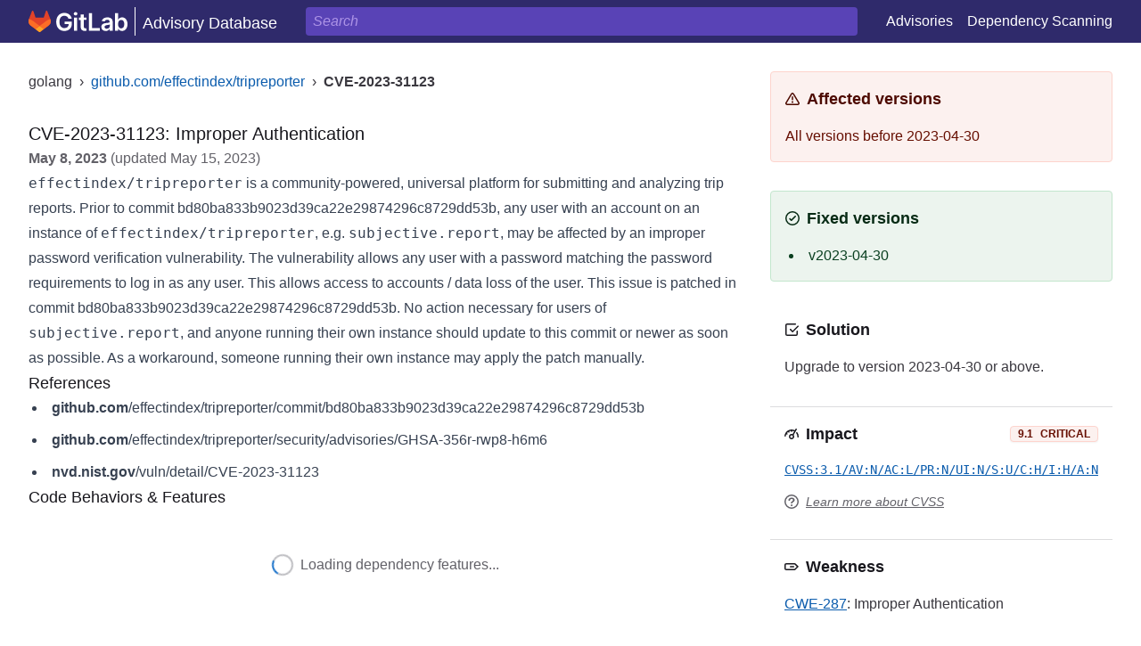

--- FILE ---
content_type: text/html; charset=utf-8
request_url: https://advisories.gitlab.com/pkg/golang/github.com/effectindex/tripreporter/CVE-2023-31123/
body_size: 20358
content:
<!doctype html><html lang=en-us dir=ltr><head><meta charset=utf-8><meta name=viewport content="width=device-width"><title>Improper Authentication | GitLab Advisory Database</title>
<link rel=canonical href=https://advisories.gitlab.com/pkg/golang/github.com/effectindex/tripreporter/CVE-2023-31123/><meta name=description content="CVE-2023-31123 Improper Authentication: effectindex/tripreporter is a community-powered, universal platform for submitting and analyzing trip reports. Prior to commit …"><meta property="og:url" content="https://advisories.gitlab.com/pkg/golang/github.com/effectindex/tripreporter/CVE-2023-31123/"><meta property="og:description" content="effectindex/tripreporter is a community-powered, universal platform for submitting and analyzing trip reports. Prior to commit …"><meta property="og:title" content="CVE-2023-31123: Improper Authentication"><meta property="og:site_name" content="GitLab Advisory Database"><meta name=twitter:card content="summary"><meta name=twitter:url content="https://advisories.gitlab.com/pkg/golang/github.com/effectindex/tripreporter/CVE-2023-31123/"><meta name=twitter:title content="CVE-2023-31123: Improper Authentication"><meta name=twitter:description content="effectindex/tripreporter is a community-powered, universal platform for submitting and analyzing trip reports. Prior to commit …"><meta name=google-site-verification content="BMTt3nUg8E52CZeY2arQ56raq5azFM2XxQudrL78rsM"><link rel=stylesheet href=/css/index.min.02d6e1b25de02d7a2f852f2af74ceaa7de6c578b79fcfec39c706558b1d2f53c.css integrity="sha256-Atbhsl3gLXovhS8q90zqp95sV4t5/P7DnHBlWLHS9Tw=" crossorigin=anonymous><script>window.dataLayer=window.dataLayer||[];function gtag(){dataLayer.push(arguments)}gtag("consent","default",{analytics_storage:"granted",ad_storage:"granted",functionality_storage:"granted",wait_for_update:500}),gtag("consent","default",{analytics_storage:"denied",ad_storage:"denied",functionality_storage:"denied",region:["AT","BE","BG","HR","CY","CZ","DK","EE","FI","FR","DE","GR","HU","IE","IT","LV","LT","LU","MT","NL","PL","PT","RO","SK","SI","ES","SE","IS","LI","NO","RU","GB","PE","CO","KR","CA-QC"],wait_for_update:500})</script><script>(function(e,t,n,s,o){e[s]=e[s]||[],e[s].push({"gtm.start":(new Date).getTime(),event:"gtm.js"});var a=t.getElementsByTagName(n)[0],i=t.createElement(n),r=s!="dataLayer"?"&l="+s:"";i.async=!0,i.src="https://www.googletagmanager.com/gtm.js?id="+o+r,a.parentNode.insertBefore(i,a)})(window,document,"script","dataLayer","GTM-NJXWQL")</script><script type=text/javascript src=https://cdn.cookielaw.org/consent/7f944245-c5cd-4eed-a90e-dd955adfdd08/OtAutoBlock.js></script><script src=https://cdn.cookielaw.org/scripttemplates/otSDKStub.js type=text/javascript data-domain-script=7f944245-c5cd-4eed-a90e-dd955adfdd08></script><script type=text/javascript>function OptanonWrapper(){}</script><script src=/js/main.30d58623c814966346a9f452d207fbf29791b0072e17341b8a146e7c84b6fda8.js integrity="sha256-MNWGI8gUlmNGqfRS0gf78peRsAcuFzQbihRufIS2/ag=" crossorigin=anonymous></script><script src=/pagefind/pagefind-ui.js></script><script src=/js/libbehave.5b158dd2277e4a0341adac653c363caebe548e10651a1f528e8195e654727932.js integrity="sha256-WxWN0id+SgNBraxlPDY8rr5UjhBlGh9SjoGV5lRyeTI=" crossorigin=anonymous></script><script type=application/ld+json>{"@context":"https://schema.org","@type":"Article","about":{"@context":"https://schema.org","@type":"SoftwareSourceCode","identifier":"pkg:golang/github.com/effectindex/tripreporter","name":"github.com/effectindex/tripreporter","version":"\u003cv2023-04-30"},"alternateName":"GHSA-356r-rwp8-h6m6","dateModified":"2023-05-15","datePublished":"2023-05-08","description":"effectindex/tripreporter is a community-powered, universal platform for submitting and analyzing trip reports. Prior to commit bd80ba833b9023d39ca22e29874296c8729dd53b, any user with an account on an instance of effectindex/tripreporter, e.g. subjective.report, may be affected by an improper password verification vulnerability. The vulnerability allows any user with a password matching the password requirements to log in as any user. This allows access to accounts / data loss of the user. This issue is patched …","genre":"Security Advisory","headline":"CVE-2023-31123: Improper Authentication","identifier":"CVE-2023-31123","sameAs":"https://cve.mitre.org/cgi-bin/cvename.cgi?name=CVE-2023-31123","wordCount":110}</script></head><body class="min-h-screen space-y-8"><div><header class="bg-navbar py-2 text-white"><div class="container mx-auto flex max-w-screen-xl flex-row items-center justify-between space-x-4 md:space-x-8 px-4 lg:px-8"><div><a href=/ class=lg:hidden><svg xmlns="http://www.w3.org/2000/svg" viewBox="0 0 25 24" class="w-6 h-6 block fill-current" aria-hidden="true"><path fill="#e24329" d="m24.507 9.5-.034-.09L21.082.562a.896.896.0 00-1.694.091l-2.29 7.01H7.825L5.535.653A.898.898.0 003.841.563L.451 9.411.416 9.5a6.297 6.297.0 002.09 7.278l.012.01.03.022 5.16 3.867 2.56 1.935 1.554 1.176a1.051 1.051.0 001.268.0l1.555-1.176 2.56-1.935 5.197-3.89.014-.01A6.297 6.297.0 0024.507 9.5z"/><path fill="#fc6d26" d="m24.507 9.5-.034-.09a11.44 11.44.0 00-4.56 2.051l-7.447 5.632 4.742 3.584 5.197-3.89.014-.01A6.297 6.297.0 0024.507 9.5z"/><path fill="#fca326" d="m7.707 20.677 2.56 1.935 1.555 1.176a1.051 1.051.0 001.268.0l1.555-1.176 2.56-1.935-4.743-3.584-4.755 3.584z"/><path fill="#fc6d26" d="M5.01 11.461A11.43 11.43.0 00.45 9.411L.416 9.5a6.297 6.297.0 002.09 7.278l.012.01.03.022 5.16 3.867 4.745-3.584-7.444-5.632z"/></svg>
</a><a href=/ class="hidden lg:flex flex-row items-center space-x-2 divide-x"><svg xmlns="http://www.w3.org/2000/svg" width="111" height="24" fill="none"><path fill="#fff" d="M44.814 9.042h3.645c-.608-3.875-3.963-6.574-8.33-6.574-5.166.0-9.043 3.798-9.043 10.16.0 6.248 3.703 10.123 9.15 10.123 4.887.0 8.386-3.144 8.386-8.234v-2.37h-8.01v2.794h4.55c-.058 2.816-1.938 4.599-4.908 4.599-3.305.0-5.57-2.477-5.57-6.95.0-4.445 2.303-6.913 5.494-6.913 2.38.0 4.01 1.272 4.636 3.365zm6.218 13.438h3.49V7.68h-3.49v14.8zm1.76-17.151c1.109.0 2.014-.85 2.014-1.89s-.905-1.9-2.014-1.9-2.024.849-2.024 1.9.9 1.89 2.017 1.89h.007zM64.971 7.68H62.05V4.126h-3.49v3.556h-2.1v2.699h2.1v8.233c-.018 2.786 2.007 4.16 4.628 4.079a7.089 7.089.0 002.055-.348l-.59-2.73a4.247 4.247.0 01-1.02.137c-.878.0-1.582-.309-1.582-1.717v-7.662h2.921V7.68zm2.701 14.8h12.272v-2.998H71.25V2.737h-3.578V22.48zm18.957.3c2.323.0 3.71-1.09 4.347-2.333h.115v2.033h3.36v-9.91c0-3.913-3.19-5.09-6.016-5.09-3.113.0-5.504 1.388-6.275 4.087l3.26.464c.345-1.013 1.329-1.88 3.04-1.88 1.62.0 2.506.829 2.506 2.285v.057c0 1.002-1.05 1.051-3.664 1.33-2.872.309-5.619 1.166-5.619 4.502-.01 2.912 2.12 4.455 4.946 4.455zm1.147-2.56c-1.456.0-2.498-.666-2.498-1.948.0-1.34 1.167-1.899 2.72-2.121.917-.125 2.75-.357 3.2-.722v1.744c.01 1.643-1.321 3.042-3.422 3.042v.005zm9.244 2.26h3.433v-2.332h.201c.551 1.08 1.698 2.593 4.244 2.593 3.489.0 6.102-2.768 6.102-7.644.0-4.936-2.69-7.616-6.112-7.616-2.613.0-3.702 1.57-4.234 2.641h-.147V2.737h-3.486V22.48zm3.423-7.403c0-2.88 1.234-4.734 3.48-4.734 2.323.0 3.52 1.976 3.52 4.734.0 2.759-1.214 4.8-3.52 4.8-2.227.0-3.48-1.928-3.48-4.8z"/><path fill="#e24329" d="m24.507 9.5-.034-.09L21.082.562a.896.896.0 00-1.694.091l-2.29 7.01H7.825L5.535.653A.898.898.0 003.841.563L.451 9.411.416 9.5a6.297 6.297.0 002.09 7.278l.012.01.03.022 5.16 3.867 2.56 1.935 1.554 1.176a1.051 1.051.0 001.268.0l1.555-1.176 2.56-1.935 5.197-3.89.014-.01A6.297 6.297.0 0024.507 9.5z"/><path fill="#fc6d26" d="m24.507 9.5-.034-.09a11.44 11.44.0 00-4.56 2.051l-7.447 5.632 4.742 3.584 5.197-3.89.014-.01A6.297 6.297.0 0024.507 9.5z"/><path fill="#fca326" d="m7.707 20.677 2.56 1.935 1.555 1.176a1.051 1.051.0 001.268.0l1.555-1.176 2.56-1.935-4.743-3.584-4.755 3.584z"/><path fill="#fc6d26" d="M5.01 11.461A11.43 11.43.0 00.45 9.411L.416 9.5a6.297 6.297.0 002.09 7.278l.012.01.03.022 5.16 3.867 4.745-3.584-7.444-5.632z"/></svg>
<span class="pl-2 pt-1 text-lg">Advisory Database</span></a></div><div id=search class="grow md:relative"></div><nav class="menu relative"><div class=md:hidden><button id=navbar-burger class="flex items-center text-blue-600 p-3"><svg class="block h-4 w-4 fill-white" viewBox="0 0 20 20" xmlns="http://www.w3.org/2000/svg"><title>Mobile menu</title><path d="M0 3h20v2H0V3zm0 6h20v2H0V9zm0 6h20v2H0v-2z"/></svg></button></div><ul id=navbar-menu class="hidden absolute -left-[220px] w-64 z-50 shadow-lg bg-purple-800 border-purple-900 p-4 flex-col space-y-4 rounded ml-4 md:rounded-none md:shadow-none md:border-none md:p-0 md:ml-0 md:left-0 md:bg-navbar md:relative md:w-fit md:flex md:flex-row md:items-center md:space-x-4 md:space-y-0"><li><a href=/advisories/>Advisories</a></li><li><a href=https://docs.gitlab.com/ee/user/application_security/dependency_scanning/index.html target=_blank>Dependency Scanning</a></li></ul></nav></div></header></div><main class="container mx-auto max-w-screen-xl px-4 lg:px-8"><div class="grid grid-cols-1 lg:grid-cols-3 gap-y-8 lg:gap-y-0 lg:gap-x-8"><div class=col-span-2><aside class=mb-8><nav><ol class="flex flex-row items-center space-x-2"><li data-pagefind-filter=ecosystem>golang</li><li>&#8250;</li><li class=truncate><a href=/pkg/golang/github.com/effectindex/tripreporter/ class="text-link hover:underline" data-pagefind-filter=package>github.com/effectindex/tripreporter</a></li><li>&#8250;</li><li class=font-semibold>CVE-2023-31123</li></ol></nav></aside><article class="prose max-w-none prose-a:text-link" data-pagefind-sort=date:2023-05-08 data-pagefind-filter=year:2023 data-pagefind-body><header><h1 class=text-xl data-identifier=CVE-2023-31123 data-pagefind-meta=title data-pagefind-index-attrs=data-identifier>CVE-2023-31123: Improper Authentication</h1><p class=text-subtle data-pagefind-ignore><time datetime=2023-05-08T00:00:00+00:00 class=font-semibold>May 8, 2023</time>
(updated
<time datetime=2023-05-15T00:00:00+00:00>May 15, 2023</time>)</p></header><p><code>effectindex/tripreporter</code> is a community-powered, universal platform for submitting and analyzing trip reports. Prior to commit bd80ba833b9023d39ca22e29874296c8729dd53b, any user with an account on an instance of <code>effectindex/tripreporter</code>, e.g. <code>subjective.report</code>, may be affected by an improper password verification vulnerability. The vulnerability allows any user with a password matching the password requirements to log in as any user. This allows access to accounts / data loss of the user. This issue is patched in commit bd80ba833b9023d39ca22e29874296c8729dd53b. No action necessary for users of <code>subjective.report</code>, and anyone running their own instance should update to this commit or newer as soon as possible. As a workaround, someone running their own instance may apply the patch manually.</p><section><h2 class=text-lg>References</h2><ul class="list-inside list-disc space-y-2 pl-1"><li class=truncate><a href=https://github.com/effectindex/tripreporter/commit/bd80ba833b9023d39ca22e29874296c8729dd53b target=_blank rel=nofollow class=text-nowrap><span class=font-semibold>github.com</span>/effectindex/tripreporter/commit/bd80ba833b9023d39ca22e29874296c8729dd53b</a></li><li class=truncate><a href=https://github.com/effectindex/tripreporter/security/advisories/GHSA-356r-rwp8-h6m6 target=_blank rel=nofollow class=text-nowrap><span class=font-semibold>github.com</span>/effectindex/tripreporter/security/advisories/GHSA-356r-rwp8-h6m6</a></li><li class=truncate><a href=https://nvd.nist.gov/vuln/detail/CVE-2023-31123 target=_blank rel=nofollow class=text-nowrap><span class=font-semibold>nvd.nist.gov</span>/vuln/detail/CVE-2023-31123</a></li></ul></section><section><h2 class=text-lg>Code Behaviors & Features</h2><libbehave-data class=not-prose data-api-url=https://gitlab.com/api/v4/projects/gitlab-oss-package-research%2ftools%2flibbehave%2f3.2.0%2fgolang%2ftr%2ftripreporter-b4116a2d/ data-source-url=https://gitlab.com/gitlab-oss-package-research/source/golang/tr/tripreporter-b4116a2d data-package-name=github.com/effectindex/tripreporter></libbehave-data></section><section class="dep-scan-cta group"><h2 class="text-sm text-subtle">Detect and mitigate CVE-2023-31123 with GitLab Dependency Scanning</h2><p class=text-sm>Secure your software supply chain by verifying that all open source dependencies used in your projects
contain no disclosed vulnerabilities.
<a href=https://docs.gitlab.com/ee/user/application_security/dependency_scanning/index.html class="not-prose text-sm block w-fit mt-6 rounded border border-purple-300 bg-purple-400 p-2 text-white shadow hover:border-purple-700 hover:bg-purple-600" target=_blank>Learn more about Dependency Scanning &rarr;</a></p></section></article></div><aside class="flex flex-col space-y-8 lg:col-span-1"><section class="flex flex-col space-y-4 rounded border border-red-100 bg-red-50 p-4 text-red-900"><h2 class="flex flex-row items-center space-x-2 text-lg font-semibold text-red-950"><svg xmlns="http://www.w3.org/2000/svg" width="16" height="16" class="w-4 h-4 block fill-current" aria-hidden="true"><path fill-rule="evenodd" d="M8.429 2.746a.5.5.0 00-.858.0L1.58 12.743a.5.5.0 00.429.757h11.984a.5.5.0 00.43-.757L8.428 2.746zm-2.144-.77C7.06.68 8.939.68 9.715 1.975l5.993 9.996c.799 1.333-.161 3.028-1.716 3.028H2.008C.453 15-.507 13.305.292 11.972l5.993-9.997zM9 11.5a1 1 0 11-2 0 1 1 0 012 0zm-.25-5.75a.75.75.0 00-1.5.0v3a.75.75.0 001.5.0v-3z" clip-rule="evenodd"/></svg>
<span>Affected versions</span></h2><p>All versions before 2023-04-30</p></section><section class="flex flex-col space-y-4 rounded border border-green-100 bg-green-50 p-4 text-green-900"><h2 class="flex flex-row items-center space-x-2 text-lg font-semibold text-green-950"><svg xmlns="http://www.w3.org/2000/svg" width="16" height="16" class="w-4 h-4 block fill-current" aria-hidden="true"><path fill-rule="evenodd" d="M14.5 8a6.5 6.5.0 11-13 0 6.5 6.5.0 0113 0zM16 8A8 8 0 110 8a8 8 0 0116 0zm-4.22-1.72a.75.75.0 00-1.06-1.06L6.75 9.19 5.53 7.97A.75.75.0 004.47 9.03l1.75 1.75a.75.75.0 001.06.0l4.5-4.5z" clip-rule="evenodd"/></svg>
<span>Fixed versions</span></h2><ul class="list-inside list-disc space-y-2 pl-1"><li>v2023-04-30</li></ul></section><div class="flex flex-col space-y-4 divide-y divide-neutral-100"><section class="flex flex-col space-y-4 p-4 pt-2"><h2 class="flex flex-row items-center space-x-2 text-lg font-semibold"><svg xmlns="http://www.w3.org/2000/svg" width="16" height="16" class="w-4 h-4 block fill-current" aria-hidden="true"><path fill-rule="evenodd" d="M3 13.5a.5.5.0 01-.5-.5V3a.5.5.0 01.5-.5h9.25a.75.75.0 000-1.5H3A2 2 0 001 3v10a2 2 0 002 2h10a2 2 0 002-2V9.75a.75.75.0 00-1.5.0V13a.5.5.0 01-.5.5H3zm12.78-8.82a.75.75.0 00-1.06-1.06L9.162 9.177 7.289 7.241A.75.75.0 106.211 8.284l2.403 2.484a.75.75.0 001.07.01L15.78 4.68z" clip-rule="evenodd"/></svg>
<span>Solution</span></h2><p>Upgrade to version 2023-04-30 or above.</p></section><section class="flex flex-col space-y-4 p-4"><h2 class="flex flex-row items-center justify-between space-x-2 text-lg font-semibold"><span class="flex flex-row items-center space-x-2"><svg xmlns="http://www.w3.org/2000/svg" width="16" height="16" class="w-4 h-4 block fill-current" aria-hidden="true"><path fill-rule="evenodd" d="M13.545 2.1a.75.75.0 01.274 1.025l-3.472 6.007a3 3 0 11-1.208-.908l1.759-3.042A6.5 6.5.0 008.75 4.543V5a.75.75.0 11-1.5.0v-.457a6.5 6.5.0 00-1.829.49l.229.396a.75.75.0 11-1.3.75l-.228-.396a6.5 6.5.0 00-1.339 1.34l.396.227a.75.75.0 01-.75 1.3l-.396-.229a6.5 6.5.0 00-.498 1.905.75.75.0 01-1.492-.155A8 8 0 0111.65 3.88l.87-1.506a.75.75.0 011.025-.274zm-.107 4.047a.75.75.0 011.047.169 8 8 0 011.51 4.963.75.75.0 11-1.499-.052 6.5 6.5.0 00-1.227-4.033.75.75.0 01.17-1.047zM9.5 11a1.5 1.5.0 11-3 0 1.5 1.5.0 013 0z" clip-rule="evenodd"/></svg>
<span>Impact</span>
</span><span title=CVSS:3.1/AV:N/AC:L/PR:N/UI:N/S:U/C:H/I:H/A:N class="bg-red-50 border-red-100 text-red-900 inline-block flex w-fit cursor-default flex-row items-center space-x-2 rounded border px-2 text-xs font-semibold shadow-sm"><span>9.1</span>
<span class=uppercase>CRITICAL</span></span></h2><p class="truncate font-mono text-sm"><a href=https://www.first.org/cvss/calculator/3.1#CVSS:3.1/AV:N/AC:L/PR:N/UI:N/S:U/C:H/I:H/A:N target=_blank rel=nofollow class="text-link underline">CVSS:3.1/AV:N/AC:L/PR:N/UI:N/S:U/C:H/I:H/A:N</a></p><p class="flex flex-row items-center space-x-2 text-sm italic text-subtle"><svg xmlns="http://www.w3.org/2000/svg" class="w-4 h-4 block fill-current" aria-hidden="true"><path fill-rule="evenodd" d="M14.5 8a6.5 6.5.0 11-13 0 6.5 6.5.0 0113 0zM16 8A8 8 0 110 8a8 8 0 0116 0zM4.927 4.99c-.285.429-.427.853-.427 1.27.0.203.09.392.27.566.18.174.4.26.661.26.443.0.744-.248.903-.746.168-.475.373-.835.616-1.08.243-.244.62-.366 1.134-.366.439.0.797.12 1.075.363.277.242.416.54.416.892a.97.97.0 01-.136.502 1.91 1.91.0 01-.336.419 14.35 14.35.0 01-.648.558c-.34.282-.611.525-.812.73-.2.205-.362.443-.483.713-.322 1.245 1.35 1.345 1.736.456.047-.086.118-.18.213-.284.096-.103.223-.223.382-.36a41.14 41.14.0 001.194-1.034c.221-.204.412-.448.573-.73a1.95 1.95.0 00.242-.984c0-.475-.141-.915-.424-1.32-.282-.406-.682-.726-1.2-.962-.518-.235-1.115-.353-1.792-.353-.728.0-1.365.14-1.911.423-.546.282-.961.637-1.246 1.066zm2.14 7.08a1 1 0 102 0 1 1 0 00-2 0z" clip-rule="evenodd"/></svg>
<a href=https://www.first.org/cvss/ target=_blank rel=nofollow class="underline hover:text-link">Learn more about CVSS</a></p></section><section class="flex flex-col space-y-4 p-4"><h2 class="flex flex-row items-center space-x-2 text-lg font-semibold"><svg xmlns="http://www.w3.org/2000/svg" viewBox="0 0 16 16" class="w-4 h-4 block fill-current" aria-hidden="true"><path fill-rule="evenodd" d="M11.172 5.5a.5.5.0 01.353.146l1.06-1.06-1.06 1.06L13.88 8l-2.354 2.354a.5.5.0 01-.353.146H2a.5.5.0 01-.5-.5V6a.5.5.0 01.5-.5h9.172zm3.767 1.44-2.353-2.354A2 2 0 0011.172 4H2A2 2 0 000 6v4a2 2 0 002 2h9.172a2 2 0 001.414-.586l2.353-2.353L16 8l-1.06-1.06zm-8.189.31a.75.75.0 000 1.5h3.5a.75.75.0 000-1.5h-3.5z" clip-rule="evenodd"/></svg>
<span>Weakness</span></h2><ul class=space-y-2><li data-pagefind-filter=weakness:CWE-287><a href=https://cwe.mitre.org/data/definitions/287.html target=_blank rel=nofollow class="text-link underline">CWE-287</a>: Improper Authentication</li></ul></section><section class="flex flex-col space-y-4 p-4"><h2 class="flex flex-row items-center space-x-2 text-lg font-semibold"><svg xmlns="http://www.w3.org/2000/svg" width="16" height="16" class="w-4 h-4 block fill-current" aria-hidden="true"><path fill-rule="evenodd" d="M12.5 14.5V6H9.75A1.75 1.75.0 018 4.25V1.5H3.5v13h9zm-.121-10L9.5 1.621V4.25c0 .138.112.25.25.25h2.629zM2 1a1 1 0 011-1h6.586a1 1 0 01.707.293l3.414 3.414a1 1 0 01.293.707V15a1 1 0 01-1 1H3a1 1 0 01-1-1V1zm5.75 10.5a.75.75.0 000 1.5h2.5a.75.75.0 000-1.5h-2.5zM6.28 6.22A.75.75.0 005.22 7.28L6.44 8.5 5.22 9.72a.75.75.0 101.06 1.06l1.75-1.75.53-.53-.53-.53-1.75-1.75z" clip-rule="evenodd"/></svg>
<span>Source file</span></h2><p class="truncate font-mono text-sm"><a href=https://gitlab.com/gitlab-org/security-products/gemnasium-db/-/blob/master/go/github.com/effectindex/tripreporter/CVE-2023-31123.yml target=_blank rel=nofollow class="text-link underline">go/github.com/effectindex/tripreporter/CVE-2023-31123.yml</a></p><p class="text-sm italic text-subtle">Spotted a mistake?
<a href=https://gitlab.com/gitlab-org/security-products/gemnasium-db/-/edit/master/go/github.com/effectindex/tripreporter/CVE-2023-31123.yml target=_blank rel=nofollow class="underline hover:text-link">Edit the file on GitLab</a>.</p></section></div></aside></div></main><footer class="sticky top-[100vh] border-t border-neutral-100"><div class="container mx-auto flex max-w-screen-xl flex-col items-center justify-between space-x-4 space-y-4 p-4 lg:p-8 text-xs text-subtle lg:flex-row lg:space-y-0 lg:py-8"><ul class="flex flex-row space-x-4"><li><a href=https://gitlab.com/advisories/advisories.gitlab.io>Site Repo</a></li><li><a href=https://about.gitlab.com/company/>About GitLab</a></li><li><a href=https://about.gitlab.com/terms/>Terms</a></li><li><a href=https://about.gitlab.com/privacy/>Privacy Statement</a></li><li><a href=https://about.gitlab.com/company/contact/>Contact</a></li><li><button id=ot-sdk-btn class="ot-sdk-show-settings !border-0 !text-xs !text-subtle !underline !p-0 hover:!text-link hover:!bg-white">Cookie Settings</button></li></ul><p>Page generated <time>Thu, 08 Jan 2026 12:20:36 +0000</time>.</p></div></footer><noscript><iframe src="https://www.googletagmanager.com/ns.html?id=GTM-NJXWQL" height=0 width=0 style=display:none;visibility:hidden></iframe></noscript></body></html>

--- FILE ---
content_type: text/css; charset=utf-8
request_url: https://advisories.gitlab.com/css/index.min.02d6e1b25de02d7a2f852f2af74ceaa7de6c578b79fcfec39c706558b1d2f53c.css
body_size: 41201
content:
.bg{color:#c0caf5;background-color:#1a1b26}.chroma{color:#c0caf5;background-color:#1a1b26}.chroma .x{}.chroma .err{color:#db4b4b}.chroma .cl{}.chroma .lnlinks{outline:none;text-decoration:none;color:inherit}.chroma .lntd{vertical-align:top;padding:0;margin:0;border:0}.chroma .lntable{border-spacing:0;padding:0;margin:0;border:0}.chroma .hl{background-color:#414868}.chroma .lnt{white-space:pre;-webkit-user-select:none;-moz-user-select:none;user-select:none;margin-right:.4em;padding:0 .4em;color:#a9b1d6}.chroma .ln{white-space:pre;-webkit-user-select:none;-moz-user-select:none;user-select:none;margin-right:.4em;padding:0 .4em;color:#a9b1d6}.chroma .line{display:flex}.chroma .k{color:#bb9af7}.chroma .kc{color:#e0af68}.chroma .kd{color:#9d7cd8}.chroma .kn{color:#7dcfff}.chroma .kp{color:#bb9af7}.chroma .kr{color:#bb9af7}.chroma .kt{color:#41a6b5}.chroma .n{}.chroma .na{color:#7aa2f7}.chroma .nb{color:#9ece6a}.chroma .bp{color:#9ece6a}.chroma .nc{color:#ff9e64}.chroma .no{color:#ff9e64}.chroma .nd{color:#7aa2f7;font-weight:700}.chroma .ni{color:#7dcfff}.chroma .ne{color:#e0af68}.chroma .nf{color:#7aa2f7}.chroma .fm{color:#7aa2f7}.chroma .nl{color:#9ece6a}.chroma .nn{color:#e0af68}.chroma .nx{}.chroma .py{color:#e0af68}.chroma .nt{color:#bb9af7}.chroma .nv{}.chroma .vc{}.chroma .vg{}.chroma .vi{}.chroma .vm{}.chroma .l{}.chroma .ld{}.chroma .s{color:#9ece6a}.chroma .sa{color:#9d7cd8}.chroma .sb{color:#9ece6a}.chroma .sc{color:#9ece6a}.chroma .dl{color:#7aa2f7}.chroma .sd{color:#414868}.chroma .s2{color:#9ece6a}.chroma .se{color:#7aa2f7}.chroma .sh{color:#414868}.chroma .si{color:#9ece6a}.chroma .sx{color:#9ece6a}.chroma .sr{color:#7dcfff}.chroma .s1{color:#9ece6a}.chroma .ss{color:#9ece6a}.chroma .m{color:#e0af68}.chroma .mb{color:#e0af68}.chroma .mf{color:#e0af68}.chroma .mh{color:#e0af68}.chroma .mi{color:#e0af68}.chroma .il{color:#e0af68}.chroma .mo{color:#e0af68}.chroma .o{color:#9ece6a;font-weight:700}.chroma .ow{color:#9ece6a;font-weight:700}.chroma .p{}.chroma .c{color:#414868;font-style:italic}.chroma .ch{color:#414868;font-style:italic}.chroma .cm{color:#414868;font-style:italic}.chroma .c1{color:#414868;font-style:italic}.chroma .cs{color:#414868;font-style:italic}.chroma .cp{color:#414868;font-style:italic}.chroma .cpf{color:#414868;font-weight:700;font-style:italic}.chroma .g{}.chroma .gd{color:#db4b4b;background-color:#15161e}.chroma .ge{font-style:italic}.chroma .gr{color:#db4b4b}.chroma .gh{color:#e0af68;font-weight:700}.chroma .gi{color:#9ece6a;background-color:#15161e}.chroma .go{}.chroma .gp{}.chroma .gs{font-weight:700}.chroma .gu{color:#e0af68;font-weight:700}.chroma .gt{color:#db4b4b}.chroma .gl{text-decoration:underline}.chroma .w{}*,::before,::after{box-sizing:border-box;border-width:0;border-style:solid;border-color:initial}::before,::after{--tw-content:''}html,:host{line-height:1.5;-webkit-text-size-adjust:100%;-moz-tab-size:4;-o-tab-size:4;tab-size:4;font-family:GitLab Sans,-apple-system,BlinkMacSystemFont,Segoe UI,Roboto,Noto Sans,Ubuntu,Cantarell,Helvetica Neue,sans-serif,Apple Color Emoji,Segoe UI Emoji,Segoe UI Symbol,Noto Color Emoji;font-feature-settings:normal;font-variation-settings:normal;-webkit-tap-highlight-color:transparent}body{margin:0;line-height:inherit}hr{height:0;color:inherit;border-top-width:1px}abbr:where([title]){-webkit-text-decoration:underline dotted;text-decoration:underline dotted}h1,h2,h3,h4,h5,h6{font-size:inherit;font-weight:inherit}a{color:inherit;text-decoration:inherit}b,strong{font-weight:bolder}code,kbd,samp,pre{font-family:GitLab Mono,Menlo,DejaVu Sans Mono,Liberation Mono,Consolas,Ubuntu Mono,Courier New,andale mono,lucida console,monospace;font-feature-settings:normal;font-variation-settings:normal;font-size:1em}small{font-size:80%}sub,sup{font-size:75%;line-height:0;position:relative;vertical-align:baseline}sub{bottom:-.25em}sup{top:-.5em}table{text-indent:0;border-color:inherit;border-collapse:collapse}button,input,optgroup,select,textarea{font-family:inherit;font-feature-settings:inherit;font-variation-settings:inherit;font-size:100%;font-weight:inherit;line-height:inherit;letter-spacing:inherit;color:inherit;margin:0;padding:0}button,select{text-transform:none}button,input:where([type=button]),input:where([type=reset]),input:where([type=submit]){-webkit-appearance:button;background-color:transparent;background-image:none}:-moz-focusring{outline:auto}:-moz-ui-invalid{box-shadow:none}progress{vertical-align:baseline}::-webkit-inner-spin-button,::-webkit-outer-spin-button{height:auto}[type=search]{-webkit-appearance:textfield;outline-offset:-2px}::-webkit-search-decoration{-webkit-appearance:none}::-webkit-file-upload-button{-webkit-appearance:button;font:inherit}summary{display:list-item}blockquote,dl,dd,h1,h2,h3,h4,h5,h6,hr,figure,p,pre{margin:0}fieldset{margin:0;padding:0}legend{padding:0}ol,ul,menu{list-style:none;margin:0;padding:0}dialog{padding:0}textarea{resize:vertical}input::-moz-placeholder,textarea::-moz-placeholder{opacity:1;color:#9ca3af}input::placeholder,textarea::placeholder{opacity:1;color:#9ca3af}button,[role=button]{cursor:pointer}:disabled{cursor:default}img,svg,video,canvas,audio,iframe,embed,object{display:block;vertical-align:middle}img,video{max-width:100%;height:auto}[hidden]{display:none}*,::before,::after{--tw-border-spacing-x:0;--tw-border-spacing-y:0;--tw-translate-x:0;--tw-translate-y:0;--tw-rotate:0;--tw-skew-x:0;--tw-skew-y:0;--tw-scale-x:1;--tw-scale-y:1;--tw-pan-x: ;--tw-pan-y: ;--tw-pinch-zoom: ;--tw-scroll-snap-strictness:proximity;--tw-gradient-from-position: ;--tw-gradient-via-position: ;--tw-gradient-to-position: ;--tw-ordinal: ;--tw-slashed-zero: ;--tw-numeric-figure: ;--tw-numeric-spacing: ;--tw-numeric-fraction: ;--tw-ring-inset: ;--tw-ring-offset-width:0px;--tw-ring-offset-color:#fff;--tw-ring-color:rgb(31 117 203 / 0.5);--tw-ring-offset-shadow:0 0 #0000;--tw-ring-shadow:0 0 #0000;--tw-shadow:0 0 #0000;--tw-shadow-colored:0 0 #0000;--tw-blur: ;--tw-brightness: ;--tw-contrast: ;--tw-grayscale: ;--tw-hue-rotate: ;--tw-invert: ;--tw-saturate: ;--tw-sepia: ;--tw-drop-shadow: ;--tw-backdrop-blur: ;--tw-backdrop-brightness: ;--tw-backdrop-contrast: ;--tw-backdrop-grayscale: ;--tw-backdrop-hue-rotate: ;--tw-backdrop-invert: ;--tw-backdrop-opacity: ;--tw-backdrop-saturate: ;--tw-backdrop-sepia: ;--tw-contain-size: ;--tw-contain-layout: ;--tw-contain-paint: ;--tw-contain-style: }::backdrop{--tw-border-spacing-x:0;--tw-border-spacing-y:0;--tw-translate-x:0;--tw-translate-y:0;--tw-rotate:0;--tw-skew-x:0;--tw-skew-y:0;--tw-scale-x:1;--tw-scale-y:1;--tw-pan-x: ;--tw-pan-y: ;--tw-pinch-zoom: ;--tw-scroll-snap-strictness:proximity;--tw-gradient-from-position: ;--tw-gradient-via-position: ;--tw-gradient-to-position: ;--tw-ordinal: ;--tw-slashed-zero: ;--tw-numeric-figure: ;--tw-numeric-spacing: ;--tw-numeric-fraction: ;--tw-ring-inset: ;--tw-ring-offset-width:0px;--tw-ring-offset-color:#fff;--tw-ring-color:rgb(31 117 203 / 0.5);--tw-ring-offset-shadow:0 0 #0000;--tw-ring-shadow:0 0 #0000;--tw-shadow:0 0 #0000;--tw-shadow-colored:0 0 #0000;--tw-blur: ;--tw-brightness: ;--tw-contrast: ;--tw-grayscale: ;--tw-hue-rotate: ;--tw-invert: ;--tw-saturate: ;--tw-sepia: ;--tw-drop-shadow: ;--tw-backdrop-blur: ;--tw-backdrop-brightness: ;--tw-backdrop-contrast: ;--tw-backdrop-grayscale: ;--tw-backdrop-hue-rotate: ;--tw-backdrop-invert: ;--tw-backdrop-opacity: ;--tw-backdrop-saturate: ;--tw-backdrop-sepia: ;--tw-contain-size: ;--tw-contain-layout: ;--tw-contain-paint: ;--tw-contain-style: }.container{width:100%}@media(min-width:640px){.container{max-width:640px}}@media(min-width:768px){.container{max-width:768px}}@media(min-width:1024px){.container{max-width:1024px}}@media(min-width:1280px){.container{max-width:1280px}}@media(min-width:1536px){.container{max-width:1536px}}.prose{color:var(--tw-prose-body);max-width:65ch}.prose :where(p):not(:where([class~=not-prose],[class~=not-prose] *)){margin-top:1.25em;margin-bottom:1.25em}.prose :where([class~=lead]):not(:where([class~=not-prose],[class~=not-prose] *)){color:var(--tw-prose-lead);font-size:1.25em;line-height:1.6;margin-top:1.2em;margin-bottom:1.2em}.prose :where(a):not(:where([class~=not-prose],[class~=not-prose] *)){color:var(--tw-prose-links);text-decoration:underline;font-weight:500}.prose :where(strong):not(:where([class~=not-prose],[class~=not-prose] *)){color:var(--tw-prose-bold);font-weight:600}.prose :where(a strong):not(:where([class~=not-prose],[class~=not-prose] *)){color:inherit}.prose :where(blockquote strong):not(:where([class~=not-prose],[class~=not-prose] *)){color:inherit}.prose :where(thead th strong):not(:where([class~=not-prose],[class~=not-prose] *)){color:inherit}.prose :where(ol):not(:where([class~=not-prose],[class~=not-prose] *)){list-style-type:decimal;margin-top:1.25em;margin-bottom:1.25em;padding-inline-start:1.625em}.prose :where(ol[type=A]):not(:where([class~=not-prose],[class~=not-prose] *)){list-style-type:upper-alpha}.prose :where(ol[type=a]):not(:where([class~=not-prose],[class~=not-prose] *)){list-style-type:lower-alpha}.prose :where(ol[type=As]):not(:where([class~=not-prose],[class~=not-prose] *)){list-style-type:upper-alpha}.prose :where(ol[type=as]):not(:where([class~=not-prose],[class~=not-prose] *)){list-style-type:lower-alpha}.prose :where(ol[type=I]):not(:where([class~=not-prose],[class~=not-prose] *)){list-style-type:upper-roman}.prose :where(ol[type=i]):not(:where([class~=not-prose],[class~=not-prose] *)){list-style-type:lower-roman}.prose :where(ol[type=Is]):not(:where([class~=not-prose],[class~=not-prose] *)){list-style-type:upper-roman}.prose :where(ol[type=is]):not(:where([class~=not-prose],[class~=not-prose] *)){list-style-type:lower-roman}.prose :where(ol[type="1"]):not(:where([class~=not-prose],[class~=not-prose] *)){list-style-type:decimal}.prose :where(ul):not(:where([class~=not-prose],[class~=not-prose] *)){list-style-type:disc;margin-top:1.25em;margin-bottom:1.25em;padding-inline-start:1.625em}.prose :where(ol>li):not(:where([class~=not-prose],[class~=not-prose] *))::marker{font-weight:400;color:var(--tw-prose-counters)}.prose :where(ul>li):not(:where([class~=not-prose],[class~=not-prose] *))::marker{color:var(--tw-prose-bullets)}.prose :where(dt):not(:where([class~=not-prose],[class~=not-prose] *)){color:var(--tw-prose-headings);font-weight:600;margin-top:1.25em}.prose :where(hr):not(:where([class~=not-prose],[class~=not-prose] *)){border-color:var(--tw-prose-hr);border-top-width:1px;margin-top:3em;margin-bottom:3em}.prose :where(blockquote):not(:where([class~=not-prose],[class~=not-prose] *)){font-weight:500;font-style:italic;color:var(--tw-prose-quotes);border-inline-start-width:.25rem;border-inline-start-color:var(--tw-prose-quote-borders);quotes:"\201C""\201D""\2018""\2019";margin-top:1.6em;margin-bottom:1.6em;padding-inline-start:1em}.prose :where(blockquote p:first-of-type):not(:where([class~=not-prose],[class~=not-prose] *))::before{content:open-quote}.prose :where(blockquote p:last-of-type):not(:where([class~=not-prose],[class~=not-prose] *))::after{content:close-quote}.prose :where(h1):not(:where([class~=not-prose],[class~=not-prose] *)){color:var(--tw-prose-headings);font-weight:800;font-size:2.25em;margin-top:0;margin-bottom:.8888889em;line-height:1.1111111}.prose :where(h1 strong):not(:where([class~=not-prose],[class~=not-prose] *)){font-weight:900;color:inherit}.prose :where(h2):not(:where([class~=not-prose],[class~=not-prose] *)){color:var(--tw-prose-headings);font-weight:700;font-size:1.5em;margin-top:2em;margin-bottom:1em;line-height:1.3333333}.prose :where(h2 strong):not(:where([class~=not-prose],[class~=not-prose] *)){font-weight:800;color:inherit}.prose :where(h3):not(:where([class~=not-prose],[class~=not-prose] *)){color:var(--tw-prose-headings);font-weight:600;font-size:1.25em;margin-top:1.6em;margin-bottom:.6em;line-height:1.6}.prose :where(h3 strong):not(:where([class~=not-prose],[class~=not-prose] *)){font-weight:700;color:inherit}.prose :where(h4):not(:where([class~=not-prose],[class~=not-prose] *)){color:var(--tw-prose-headings);font-weight:600;margin-top:1.5em;margin-bottom:.5em;line-height:1.5}.prose :where(h4 strong):not(:where([class~=not-prose],[class~=not-prose] *)){font-weight:700;color:inherit}.prose :where(img):not(:where([class~=not-prose],[class~=not-prose] *)){margin-top:2em;margin-bottom:2em}.prose :where(picture):not(:where([class~=not-prose],[class~=not-prose] *)){display:block;margin-top:2em;margin-bottom:2em}.prose :where(video):not(:where([class~=not-prose],[class~=not-prose] *)){margin-top:2em;margin-bottom:2em}.prose :where(kbd):not(:where([class~=not-prose],[class~=not-prose] *)){font-weight:500;font-family:inherit;color:var(--tw-prose-kbd);box-shadow:0 0 0 1px rgb(var(--tw-prose-kbd-shadows)/10%),0 3px rgb(var(--tw-prose-kbd-shadows)/10%);font-size:.875em;border-radius:.3125rem;padding-top:.1875em;padding-inline-end:.375em;padding-bottom:.1875em;padding-inline-start:.375em}.prose :where(code):not(:where([class~=not-prose],[class~=not-prose] *)){color:var(--tw-prose-code);font-weight:600;font-size:.875em}.prose :where(code):not(:where([class~=not-prose],[class~=not-prose] *))::before{content:"`"}.prose :where(code):not(:where([class~=not-prose],[class~=not-prose] *))::after{content:"`"}.prose :where(a code):not(:where([class~=not-prose],[class~=not-prose] *)){color:inherit}.prose :where(h1 code):not(:where([class~=not-prose],[class~=not-prose] *)){color:inherit}.prose :where(h2 code):not(:where([class~=not-prose],[class~=not-prose] *)){color:inherit;font-size:.875em}.prose :where(h3 code):not(:where([class~=not-prose],[class~=not-prose] *)){color:inherit;font-size:.9em}.prose :where(h4 code):not(:where([class~=not-prose],[class~=not-prose] *)){color:inherit}.prose :where(blockquote code):not(:where([class~=not-prose],[class~=not-prose] *)){color:inherit}.prose :where(thead th code):not(:where([class~=not-prose],[class~=not-prose] *)){color:inherit}.prose :where(pre):not(:where([class~=not-prose],[class~=not-prose] *)){color:var(--tw-prose-pre-code);background-color:var(--tw-prose-pre-bg);overflow-x:auto;font-weight:400;font-size:.875em;line-height:1.7142857;margin-top:1.7142857em;margin-bottom:1.7142857em;border-radius:.375rem;padding-top:.8571429em;padding-inline-end:1.1428571em;padding-bottom:.8571429em;padding-inline-start:1.1428571em}.prose :where(pre code):not(:where([class~=not-prose],[class~=not-prose] *)){background-color:transparent;border-width:0;border-radius:0;padding:0;font-weight:inherit;color:inherit;font-size:inherit;font-family:inherit;line-height:inherit}.prose :where(pre code):not(:where([class~=not-prose],[class~=not-prose] *))::before{content:none}.prose :where(pre code):not(:where([class~=not-prose],[class~=not-prose] *))::after{content:none}.prose :where(table):not(:where([class~=not-prose],[class~=not-prose] *)){width:100%;table-layout:auto;text-align:start;margin-top:2em;margin-bottom:2em;font-size:.875em;line-height:1.7142857}.prose :where(thead):not(:where([class~=not-prose],[class~=not-prose] *)){border-bottom-width:1px;border-bottom-color:var(--tw-prose-th-borders)}.prose :where(thead th):not(:where([class~=not-prose],[class~=not-prose] *)){color:var(--tw-prose-headings);font-weight:600;vertical-align:bottom;padding-inline-end:.5714286em;padding-bottom:.5714286em;padding-inline-start:.5714286em}.prose :where(tbody tr):not(:where([class~=not-prose],[class~=not-prose] *)){border-bottom-width:1px;border-bottom-color:var(--tw-prose-td-borders)}.prose :where(tbody tr:last-child):not(:where([class~=not-prose],[class~=not-prose] *)){border-bottom-width:0}.prose :where(tbody td):not(:where([class~=not-prose],[class~=not-prose] *)){vertical-align:baseline}.prose :where(tfoot):not(:where([class~=not-prose],[class~=not-prose] *)){border-top-width:1px;border-top-color:var(--tw-prose-th-borders)}.prose :where(tfoot td):not(:where([class~=not-prose],[class~=not-prose] *)){vertical-align:top}.prose :where(figure>*):not(:where([class~=not-prose],[class~=not-prose] *)){margin-top:0;margin-bottom:0}.prose :where(figcaption):not(:where([class~=not-prose],[class~=not-prose] *)){color:var(--tw-prose-captions);font-size:.875em;line-height:1.4285714;margin-top:.8571429em}.prose{--tw-prose-body:#374151;--tw-prose-headings:#111827;--tw-prose-lead:#4b5563;--tw-prose-links:#111827;--tw-prose-bold:#111827;--tw-prose-counters:#6b7280;--tw-prose-bullets:#d1d5db;--tw-prose-hr:#e5e7eb;--tw-prose-quotes:#111827;--tw-prose-quote-borders:#e5e7eb;--tw-prose-captions:#6b7280;--tw-prose-kbd:#111827;--tw-prose-kbd-shadows:17 24 39;--tw-prose-code:#111827;--tw-prose-pre-code:#e5e7eb;--tw-prose-pre-bg:#1f2937;--tw-prose-th-borders:#d1d5db;--tw-prose-td-borders:#e5e7eb;--tw-prose-invert-body:#d1d5db;--tw-prose-invert-headings:#fff;--tw-prose-invert-lead:#9ca3af;--tw-prose-invert-links:#fff;--tw-prose-invert-bold:#fff;--tw-prose-invert-counters:#9ca3af;--tw-prose-invert-bullets:#4b5563;--tw-prose-invert-hr:#374151;--tw-prose-invert-quotes:#f3f4f6;--tw-prose-invert-quote-borders:#374151;--tw-prose-invert-captions:#9ca3af;--tw-prose-invert-kbd:#fff;--tw-prose-invert-kbd-shadows:255 255 255;--tw-prose-invert-code:#fff;--tw-prose-invert-pre-code:#d1d5db;--tw-prose-invert-pre-bg:rgb(0 0 0 / 50%);--tw-prose-invert-th-borders:#4b5563;--tw-prose-invert-td-borders:#374151;font-size:1rem;line-height:1.75}.prose :where(picture>img):not(:where([class~=not-prose],[class~=not-prose] *)){margin-top:0;margin-bottom:0}.prose :where(li):not(:where([class~=not-prose],[class~=not-prose] *)){margin-top:.5em;margin-bottom:.5em}.prose :where(ol>li):not(:where([class~=not-prose],[class~=not-prose] *)){padding-inline-start:.375em}.prose :where(ul>li):not(:where([class~=not-prose],[class~=not-prose] *)){padding-inline-start:.375em}.prose :where(.prose>ul>li p):not(:where([class~=not-prose],[class~=not-prose] *)){margin-top:.75em;margin-bottom:.75em}.prose :where(.prose>ul>li>p:first-child):not(:where([class~=not-prose],[class~=not-prose] *)){margin-top:1.25em}.prose :where(.prose>ul>li>p:last-child):not(:where([class~=not-prose],[class~=not-prose] *)){margin-bottom:1.25em}.prose :where(.prose>ol>li>p:first-child):not(:where([class~=not-prose],[class~=not-prose] *)){margin-top:1.25em}.prose :where(.prose>ol>li>p:last-child):not(:where([class~=not-prose],[class~=not-prose] *)){margin-bottom:1.25em}.prose :where(ul ul,ul ol,ol ul,ol ol):not(:where([class~=not-prose],[class~=not-prose] *)){margin-top:.75em;margin-bottom:.75em}.prose :where(dl):not(:where([class~=not-prose],[class~=not-prose] *)){margin-top:1.25em;margin-bottom:1.25em}.prose :where(dd):not(:where([class~=not-prose],[class~=not-prose] *)){margin-top:.5em;padding-inline-start:1.625em}.prose :where(hr+*):not(:where([class~=not-prose],[class~=not-prose] *)){margin-top:0}.prose :where(h2+*):not(:where([class~=not-prose],[class~=not-prose] *)){margin-top:0}.prose :where(h3+*):not(:where([class~=not-prose],[class~=not-prose] *)){margin-top:0}.prose :where(h4+*):not(:where([class~=not-prose],[class~=not-prose] *)){margin-top:0}.prose :where(thead th:first-child):not(:where([class~=not-prose],[class~=not-prose] *)){padding-inline-start:0}.prose :where(thead th:last-child):not(:where([class~=not-prose],[class~=not-prose] *)){padding-inline-end:0}.prose :where(tbody td,tfoot td):not(:where([class~=not-prose],[class~=not-prose] *)){padding-top:.5714286em;padding-inline-end:.5714286em;padding-bottom:.5714286em;padding-inline-start:.5714286em}.prose :where(tbody td:first-child,tfoot td:first-child):not(:where([class~=not-prose],[class~=not-prose] *)){padding-inline-start:0}.prose :where(tbody td:last-child,tfoot td:last-child):not(:where([class~=not-prose],[class~=not-prose] *)){padding-inline-end:0}.prose :where(figure):not(:where([class~=not-prose],[class~=not-prose] *)){margin-top:2em;margin-bottom:2em}.prose :where(.prose>:first-child):not(:where([class~=not-prose],[class~=not-prose] *)){margin-top:0}.prose :where(.prose>:last-child):not(:where([class~=not-prose],[class~=not-prose] *)){margin-bottom:0}.absolute{position:absolute}.relative{position:relative}.sticky{position:sticky}.-left-\[220px\]{left:-220px}.top-\[100vh\]{top:100vh}.z-50{z-index:50}.col-span-2{grid-column:span 2/span 2}.col-span-3{grid-column:span 3/span 3}.mx-auto{margin-left:auto;margin-right:auto}.my-2{margin-top:.5rem;margin-bottom:.5rem}.my-8{margin-top:2rem;margin-bottom:2rem}.mb-1{margin-bottom:.25rem}.mb-16{margin-bottom:4rem}.mb-2{margin-bottom:.5rem}.mb-3{margin-bottom:.75rem}.mb-6{margin-bottom:1.5rem}.mb-8{margin-bottom:2rem}.ml-2{margin-left:.5rem}.ml-4{margin-left:1rem}.mt-2{margin-top:.5rem}.mt-4{margin-top:1rem}.mt-6{margin-top:1.5rem}.mt-8{margin-top:2rem}.block{display:block}.inline-block{display:inline-block}.flex{display:flex}.grid{display:grid}.hidden{display:none}.h-4{height:1rem}.h-40{height:10rem}.h-5{height:1.25rem}.h-6{height:1.5rem}.h-96{height:24rem}.h-full{height:100%}.min-h-screen{min-height:100vh}.w-4{width:1rem}.w-40{width:10rem}.w-5{width:1.25rem}.w-6{width:1.5rem}.w-64{width:16rem}.w-96{width:24rem}.w-fit{width:-moz-fit-content;width:fit-content}.w-full{width:100%}.max-w-none{max-width:none}.max-w-screen-xl{max-width:1280px}.grow{flex-grow:1}.transform{transform:translate(var(--tw-translate-x),var(--tw-translate-y))rotate(var(--tw-rotate))skewX(var(--tw-skew-x))skewY(var(--tw-skew-y))scaleX(var(--tw-scale-x))scaleY(var(--tw-scale-y))}@keyframes spin{to{transform:rotate(360deg)}}.animate-spin{animation:spin 1s linear infinite}.cursor-default{cursor:default}.cursor-pointer{cursor:pointer}.list-inside{list-style-position:inside}.list-disc{list-style-type:disc}.grid-cols-1{grid-template-columns:repeat(1,minmax(0,1fr))}.grid-cols-3{grid-template-columns:repeat(3,minmax(0,1fr))}.flex-row{flex-direction:row}.flex-col{flex-direction:column}.flex-wrap{flex-wrap:wrap}.place-items-center{place-items:center}.content-center{align-content:center}.items-center{align-items:center}.justify-center{justify-content:center}.justify-between{justify-content:space-between}.gap-1{gap:.25rem}.gap-16{gap:4rem}.gap-2{gap:.5rem}.gap-8{gap:2rem}.gap-x-4{-moz-column-gap:1rem;column-gap:1rem}.gap-y-3{row-gap:.75rem}.gap-y-8{row-gap:2rem}.space-x-2>:not([hidden])~:not([hidden]){--tw-space-x-reverse:0;margin-right:calc(.5rem * var(--tw-space-x-reverse));margin-left:calc(.5rem * calc(1 - var(--tw-space-x-reverse)))}.space-x-4>:not([hidden])~:not([hidden]){--tw-space-x-reverse:0;margin-right:calc(1rem * var(--tw-space-x-reverse));margin-left:calc(1rem * calc(1 - var(--tw-space-x-reverse)))}.space-y-1>:not([hidden])~:not([hidden]){--tw-space-y-reverse:0;margin-top:calc(.25rem * calc(1 - var(--tw-space-y-reverse)));margin-bottom:calc(.25rem * var(--tw-space-y-reverse))}.space-y-16>:not([hidden])~:not([hidden]){--tw-space-y-reverse:0;margin-top:calc(4rem * calc(1 - var(--tw-space-y-reverse)));margin-bottom:calc(4rem * var(--tw-space-y-reverse))}.space-y-2>:not([hidden])~:not([hidden]){--tw-space-y-reverse:0;margin-top:calc(.5rem * calc(1 - var(--tw-space-y-reverse)));margin-bottom:calc(.5rem * var(--tw-space-y-reverse))}.space-y-4>:not([hidden])~:not([hidden]){--tw-space-y-reverse:0;margin-top:calc(1rem * calc(1 - var(--tw-space-y-reverse)));margin-bottom:calc(1rem * var(--tw-space-y-reverse))}.space-y-8>:not([hidden])~:not([hidden]){--tw-space-y-reverse:0;margin-top:calc(2rem * calc(1 - var(--tw-space-y-reverse)));margin-bottom:calc(2rem * var(--tw-space-y-reverse))}.divide-x>:not([hidden])~:not([hidden]){--tw-divide-x-reverse:0;border-right-width:calc(1px * var(--tw-divide-x-reverse));border-left-width:calc(1px * calc(1 - var(--tw-divide-x-reverse)))}.divide-y>:not([hidden])~:not([hidden]){--tw-divide-y-reverse:0;border-top-width:calc(1px * calc(1 - var(--tw-divide-y-reverse)));border-bottom-width:calc(1px * var(--tw-divide-y-reverse))}.divide-neutral-100>:not([hidden])~:not([hidden]){--tw-divide-opacity:1;border-color:rgb(220 220 222/var(--tw-divide-opacity))}.truncate{overflow:hidden;text-overflow:ellipsis;white-space:nowrap}.text-nowrap{text-wrap:nowrap}.rounded{border-radius:.25rem}.rounded-full{border-radius:9999px}.rounded-lg{border-radius:.5rem}.\!border-0{border-width:0!important}.border{border-width:1px}.border-2{border-width:2px}.border-b{border-bottom-width:1px}.border-t{border-top-width:1px}.border-\[\#fde047\]{--tw-border-opacity:1;border-color:rgb(253 224 71/var(--tw-border-opacity))}.border-blue-300{--tw-border-opacity:1;border-color:rgb(99 166 233/var(--tw-border-opacity))}.border-blue-600{--tw-border-opacity:1;border-color:rgb(16 104 191/var(--tw-border-opacity))}.border-green-100{--tw-border-opacity:1;border-color:rgb(195 230 205/var(--tw-border-opacity))}.border-neutral-100{--tw-border-opacity:1;border-color:rgb(220 220 222/var(--tw-border-opacity))}.border-neutral-200{--tw-border-opacity:1;border-color:rgb(191 191 195/var(--tw-border-opacity))}.border-neutral-300{--tw-border-opacity:1;border-color:rgb(164 163 168/var(--tw-border-opacity))}.border-orange-100{--tw-border-opacity:1;border-color:rgb(245 217 168/var(--tw-border-opacity))}.border-orange-300{--tw-border-opacity:1;border-color:rgb(217 149 48/var(--tw-border-opacity))}.border-purple-300{--tw-border-opacity:1;border-color:rgb(172 147 230/var(--tw-border-opacity))}.border-purple-600{--tw-border-opacity:1;border-color:rgb(105 76 192/var(--tw-border-opacity))}.border-purple-900{--tw-border-opacity:1;border-color:rgb(47 42 107/var(--tw-border-opacity))}.border-red-100{--tw-border-opacity:1;border-color:rgb(253 212 205/var(--tw-border-opacity))}.border-red-300{--tw-border-opacity:1;border-color:rgb(245 127 108/var(--tw-border-opacity))}.border-t-blue-500{--tw-border-opacity:1;border-top-color:rgb(31 117 203/var(--tw-border-opacity))}.bg-\[\#fef9c3\]{--tw-bg-opacity:1;background-color:rgb(254 249 195/var(--tw-bg-opacity))}.bg-blue-100{--tw-bg-opacity:1;background-color:rgb(203 226 249/var(--tw-bg-opacity))}.bg-blue-600{--tw-bg-opacity:1;background-color:rgb(16 104 191/var(--tw-bg-opacity))}.bg-green-50{--tw-bg-opacity:1;background-color:rgb(236 244 238/var(--tw-bg-opacity))}.bg-navbar{--tw-bg-opacity:1;background-color:rgb(47 42 107/var(--tw-bg-opacity))}.bg-neutral-100{--tw-bg-opacity:1;background-color:rgb(220 220 222/var(--tw-bg-opacity))}.bg-neutral-50{--tw-bg-opacity:1;background-color:rgb(236 236 239/var(--tw-bg-opacity))}.bg-orange-100{--tw-bg-opacity:1;background-color:rgb(245 217 168/var(--tw-bg-opacity))}.bg-orange-50{--tw-bg-opacity:1;background-color:rgb(253 241 221/var(--tw-bg-opacity))}.bg-purple-400{--tw-bg-opacity:1;background-color:rgb(148 117 219/var(--tw-bg-opacity))}.bg-purple-500{--tw-bg-opacity:1;background-color:rgb(123 88 207/var(--tw-bg-opacity))}.bg-purple-800{--tw-bg-opacity:1;background-color:rgb(69 56 148/var(--tw-bg-opacity))}.bg-red-100{--tw-bg-opacity:1;background-color:rgb(253 212 205/var(--tw-bg-opacity))}.bg-red-50{--tw-bg-opacity:1;background-color:rgb(252 241 239/var(--tw-bg-opacity))}.bg-white{--tw-bg-opacity:1;background-color:rgb(255 255 255/var(--tw-bg-opacity))}.fill-current{fill:currentColor}.fill-white{fill:#fff}.\!p-0{padding:0!important}.p-2{padding:.5rem}.p-3{padding:.75rem}.p-4{padding:1rem}.px-2{padding-left:.5rem;padding-right:.5rem}.px-3{padding-left:.75rem;padding-right:.75rem}.px-4{padding-left:1rem;padding-right:1rem}.py-0\.5{padding-top:.125rem;padding-bottom:.125rem}.py-1{padding-top:.25rem;padding-bottom:.25rem}.py-2{padding-top:.5rem;padding-bottom:.5rem}.py-3{padding-top:.75rem;padding-bottom:.75rem}.py-8{padding-top:2rem;padding-bottom:2rem}.pl-1{padding-left:.25rem}.pl-2{padding-left:.5rem}.pt-1{padding-top:.25rem}.pt-2{padding-top:.5rem}.text-center{text-align:center}.text-right{text-align:right}.font-mono{font-family:GitLab Mono,Menlo,DejaVu Sans Mono,Liberation Mono,Consolas,Ubuntu Mono,Courier New,andale mono,lucida console,monospace}.\!text-xs{font-size:.75rem!important;line-height:1rem!important}.text-2xl{font-size:1.5rem;line-height:2rem}.text-lg{font-size:1.125rem;line-height:1.75rem}.text-sm{font-size:.875rem;line-height:1.25rem}.text-xl{font-size:1.25rem;line-height:1.75rem}.text-xs{font-size:.75rem;line-height:1rem}.font-medium{font-weight:500}.font-semibold{font-weight:600}.uppercase{text-transform:uppercase}.italic{font-style:italic}.\!text-neutral-200{--tw-text-opacity:1 !important;color:rgb(191 191 195/var(--tw-text-opacity))!important}.\!text-subtle{--tw-text-opacity:1 !important;color:rgb(98 97 104/var(--tw-text-opacity))!important}.text-\[\#854d0e\]{--tw-text-opacity:1;color:rgb(133 77 14/var(--tw-text-opacity))}.text-blue-600{--tw-text-opacity:1;color:rgb(16 104 191/var(--tw-text-opacity))}.text-blue-800{--tw-text-opacity:1;color:rgb(6 71 135/var(--tw-text-opacity))}.text-green-900{--tw-text-opacity:1;color:rgb(10 64 32/var(--tw-text-opacity))}.text-green-950{--tw-text-opacity:1;color:rgb(7 43 21/var(--tw-text-opacity))}.text-heading{--tw-text-opacity:1;color:rgb(24 23 29/var(--tw-text-opacity))}.text-link{--tw-text-opacity:1;color:rgb(11 92 173/var(--tw-text-opacity))}.text-neutral-600{--tw-text-opacity:1;color:rgb(98 97 104/var(--tw-text-opacity))}.text-neutral-700{--tw-text-opacity:1;color:rgb(76 75 81/var(--tw-text-opacity))}.text-neutral-800{--tw-text-opacity:1;color:rgb(58 56 63/var(--tw-text-opacity))}.text-orange-600{--tw-text-opacity:1;color:rgb(158 84 0/var(--tw-text-opacity))}.text-orange-800{--tw-text-opacity:1;color:rgb(112 56 0/var(--tw-text-opacity))}.text-orange-900{--tw-text-opacity:1;color:rgb(92 41 0/var(--tw-text-opacity))}.text-red-800{--tw-text-opacity:1;color:rgb(141 19 0/var(--tw-text-opacity))}.text-red-900{--tw-text-opacity:1;color:rgb(102 14 0/var(--tw-text-opacity))}.text-red-950{--tw-text-opacity:1;color:rgb(77 10 0/var(--tw-text-opacity))}.text-subtle{--tw-text-opacity:1;color:rgb(98 97 104/var(--tw-text-opacity))}.text-white{--tw-text-opacity:1;color:rgb(255 255 255/var(--tw-text-opacity))}.\!underline{text-decoration-line:underline!important}.underline{text-decoration-line:underline}.no-underline{text-decoration-line:none}.shadow{--tw-shadow:0 1px 3px 0 rgb(0 0 0 / 0.1), 0 1px 2px -1px rgb(0 0 0 / 0.1);--tw-shadow-colored:0 1px 3px 0 var(--tw-shadow-color), 0 1px 2px -1px var(--tw-shadow-color);box-shadow:var(--tw-ring-offset-shadow,0 0 #0000),var(--tw-ring-shadow,0 0 #0000),var(--tw-shadow)}.shadow-lg{--tw-shadow:0 10px 15px -3px rgb(0 0 0 / 0.1), 0 4px 6px -4px rgb(0 0 0 / 0.1);--tw-shadow-colored:0 10px 15px -3px var(--tw-shadow-color), 0 4px 6px -4px var(--tw-shadow-color);box-shadow:var(--tw-ring-offset-shadow,0 0 #0000),var(--tw-ring-shadow,0 0 #0000),var(--tw-shadow)}.shadow-sm{--tw-shadow:0 1px 2px 0 rgb(0 0 0 / 0.05);--tw-shadow-colored:0 1px 2px 0 var(--tw-shadow-color);box-shadow:var(--tw-ring-offset-shadow,0 0 #0000),var(--tw-ring-shadow,0 0 #0000),var(--tw-shadow)}.filter{filter:var(--tw-blur)var(--tw-brightness)var(--tw-contrast)var(--tw-grayscale)var(--tw-hue-rotate)var(--tw-invert)var(--tw-saturate)var(--tw-sepia)var(--tw-drop-shadow)}.transition-colors{transition-property:color,background-color,border-color,text-decoration-color,fill,stroke;transition-timing-function:cubic-bezier(.4,0,.2,1);transition-duration:150ms}body{--tw-text-opacity:1;color:rgb(58 56 63/var(--tw-text-opacity))}h1,h2,h3,h4,h5,h6{--tw-text-opacity:1;color:rgb(24 23 29/var(--tw-text-opacity))}.menu a{text-decoration-color:rgb(255 255 255/.6);text-decoration-thickness:2px;text-underline-offset:4px}.menu a:hover{text-decoration-line:underline}.menu a.active{text-decoration-line:underline;text-decoration-color:#fff}footer a{text-decoration-line:underline}footer a:hover{--tw-text-opacity:1;color:rgb(11 92 173/var(--tw-text-opacity))}.pagination{display:flex;flex-direction:row;align-items:center;justify-content:center}.pagination>:not([hidden])~:not([hidden]){--tw-space-x-reverse:0;margin-right:calc(.5rem * var(--tw-space-x-reverse));margin-left:calc(.5rem * calc(1 - var(--tw-space-x-reverse)))}.pagination{.page-item a { border-radius: 0.25rem; } .page-item a { border-width: 1px; } .page-item a { --tw-border-opacity: 1; border-color: rgb(191 191 195 / var(--tw-border-opacity)); } .page-item a { padding-left: 1rem; padding-right: 1rem; } .page-item a { padding-top: 0.5rem; padding-bottom: 0.5rem; } .page-item a:hover { --tw-border-opacity: 1; border-color: rgb(203 187 242 / var(--tw-border-opacity)); } .page-item a:hover { --tw-bg-opacity: 1; background-color: rgb(244 240 255 / var(--tw-bg-opacity)); } .page-item.active a { --tw-border-opacity: 1; border-color: rgb(203 187 242 / var(--tw-border-opacity)); } .page-item.active a { --tw-bg-opacity: 1; background-color: rgb(225 216 249 / var(--tw-bg-opacity)); } .page-item.active a { font-weight: 600; } .page-item.disabled a { cursor: not-allowed; } .page-item.disabled a { --tw-border-opacity: 1 !important; border-color: rgb(220 220 222 / var(--tw-border-opacity)) !important; } .page-item.disabled a { --tw-bg-opacity: 1 !important; background-color: rgb(255 255 255 / var(--tw-bg-opacity)) !important; } .page-item.disabled a { --tw-text-opacity: 1 !important; color: rgb(164 163 168 / var(--tw-text-opacity)) !important; }}.pagefind-ui__hidden{display:none!important}.pagefind-ui__search-input{width:100%;flex-grow:1;border-radius:.25rem;--tw-bg-opacity:1;background-color:rgb(89 67 182/var(--tw-bg-opacity));padding-left:.5rem;padding-right:.5rem;padding-top:.25rem;padding-bottom:.25rem}.pagefind-ui__search-input::-moz-placeholder{font-style:italic;--tw-text-opacity:1;color:rgb(172 147 230/var(--tw-text-opacity))}.pagefind-ui__search-input::placeholder{font-style:italic;--tw-text-opacity:1;color:rgb(172 147 230/var(--tw-text-opacity))}.pagefind-ui__search-input:focus{--tw-bg-opacity:1;background-color:rgb(255 255 255/var(--tw-bg-opacity));--tw-text-opacity:1;color:rgb(58 56 63/var(--tw-text-opacity))}.pagefind-ui__search-input:focus::-moz-placeholder{--tw-text-opacity:1;color:rgb(98 97 104/var(--tw-text-opacity))}.pagefind-ui__search-input:focus::placeholder{--tw-text-opacity:1;color:rgb(98 97 104/var(--tw-text-opacity))}@media(min-width:1024px){.pagefind-ui__search-input{display:block}}.pagefind-ui__search-clear{display:none}.pagefind-ui__drawer{position:absolute;left:0;top:3rem;z-index:50;display:flex;flex-direction:column}.pagefind-ui__drawer>:not([hidden])~:not([hidden]){--tw-space-y-reverse:0;margin-top:calc(1rem * calc(1 - var(--tw-space-y-reverse)));margin-bottom:calc(1rem * var(--tw-space-y-reverse))}.pagefind-ui__drawer{border-radius:.25rem;border-width:1px;--tw-border-opacity:1;border-color:rgb(220 220 222/var(--tw-border-opacity));--tw-bg-opacity:1;background-color:rgb(255 255 255/var(--tw-bg-opacity));padding:1rem;--tw-text-opacity:1;color:rgb(58 56 63/var(--tw-text-opacity));--tw-shadow:0 10px 15px -3px rgb(0 0 0 / 0.1), 0 4px 6px -4px rgb(0 0 0 / 0.1);--tw-shadow-colored:0 10px 15px -3px var(--tw-shadow-color), 0 4px 6px -4px var(--tw-shadow-color);box-shadow:var(--tw-ring-offset-shadow,0 0 #0000),var(--tw-ring-shadow,0 0 #0000),var(--tw-shadow)}@media(min-width:768px){.pagefind-ui__drawer{top:2.25rem;left:-.25rem;flex-direction:row}.pagefind-ui__drawer>:not([hidden])~:not([hidden]){--tw-space-y-reverse:0;margin-top:calc(0px * calc(1 - var(--tw-space-y-reverse)));margin-bottom:calc(0px * var(--tw-space-y-reverse));--tw-space-x-reverse:0;margin-right:calc(1rem * var(--tw-space-x-reverse));margin-left:calc(1rem * calc(1 - var(--tw-space-x-reverse)))}}.pagefind-ui__filter-panel{min-width:12rem}.pagefind-ui__results-area{min-width:24rem}.pagefind-ui__filter-value{width:12rem;overflow:hidden;text-overflow:ellipsis;white-space:nowrap}.pagefind-ui__filter-panel-label,.pagefind-ui__message{padding-bottom:1rem;font-size:1.125rem;line-height:1.75rem;font-weight:600}.pagefind-ui__filter-group-label{display:none}.pagefind-ui__filter-name{cursor:pointer}.pagefind-ui__filter-label{overflow:hidden;text-overflow:ellipsis;white-space:nowrap;font-size:.875rem;line-height:1.25rem}.pagefind-ui__results>:not([hidden])~:not([hidden]){--tw-divide-y-reverse:0;border-top-width:calc(1px * calc(1 - var(--tw-divide-y-reverse)));border-bottom-width:calc(1px * var(--tw-divide-y-reverse));--tw-divide-opacity:1;border-color:rgb(220 220 222/var(--tw-divide-opacity))}.pagefind-ui__result{padding-top:1rem;padding-bottom:1rem}.pagefind-ui__result:first-child{padding-top:0}.pagefind-ui__result-title{padding-bottom:1rem;font-size:1.125rem;line-height:1.75rem;font-weight:600;--tw-text-opacity:1;color:rgb(11 92 173/var(--tw-text-opacity));text-decoration-line:underline}.pagefind-ui__result-excerpt{font-size:.875rem;line-height:1.25rem;font-style:italic}.pagefind-ui__drawer mark{border-radius:.25rem;--tw-bg-opacity:1;background-color:rgb(245 217 168/var(--tw-bg-opacity));padding-left:.25rem;padding-right:.25rem;font-weight:600}.pagefind-ui__button{margin-top:2rem;border-radius:.25rem;border-width:1px;--tw-border-opacity:1;border-color:rgb(123 88 207/var(--tw-border-opacity));--tw-bg-opacity:1;background-color:rgb(148 117 219/var(--tw-bg-opacity));padding-top:.5rem;padding-bottom:.5rem;padding-left:.75rem;padding-right:.75rem;--tw-text-opacity:1;color:rgb(255 255 255/var(--tw-text-opacity));--tw-shadow:0 1px 3px 0 rgb(0 0 0 / 0.1), 0 1px 2px -1px rgb(0 0 0 / 0.1);--tw-shadow-colored:0 1px 3px 0 var(--tw-shadow-color), 0 1px 2px -1px var(--tw-shadow-color);box-shadow:var(--tw-ring-offset-shadow,0 0 #0000),var(--tw-ring-shadow,0 0 #0000),var(--tw-shadow)}.pagefind-ui__button:hover{--tw-border-opacity:1;border-color:rgb(89 67 182/var(--tw-border-opacity));--tw-bg-opacity:1;background-color:rgb(105 76 192/var(--tw-bg-opacity))}.dep-scan-cta{margin-top:4rem;border-top-width:1px;--tw-border-opacity:1;border-color:rgb(220 220 222/var(--tw-border-opacity));--tw-text-opacity:1;color:rgb(98 97 104/var(--tw-text-opacity))}.hover\:border-purple-700:hover{--tw-border-opacity:1;border-color:rgb(89 67 182/var(--tw-border-opacity))}.hover\:\!bg-white:hover{--tw-bg-opacity:1 !important;background-color:rgb(255 255 255/var(--tw-bg-opacity))!important}.hover\:bg-neutral-100:hover{--tw-bg-opacity:1;background-color:rgb(220 220 222/var(--tw-bg-opacity))}.hover\:bg-neutral-200:hover{--tw-bg-opacity:1;background-color:rgb(191 191 195/var(--tw-bg-opacity))}.hover\:bg-purple-600:hover{--tw-bg-opacity:1;background-color:rgb(105 76 192/var(--tw-bg-opacity))}.hover\:\!text-link:hover{--tw-text-opacity:1 !important;color:rgb(11 92 173/var(--tw-text-opacity))!important}.hover\:\!text-neutral-300:hover{--tw-text-opacity:1 !important;color:rgb(164 163 168/var(--tw-text-opacity))!important}.hover\:text-blue-800:hover{--tw-text-opacity:1;color:rgb(6 71 135/var(--tw-text-opacity))}.hover\:text-link:hover{--tw-text-opacity:1;color:rgb(11 92 173/var(--tw-text-opacity))}.hover\:text-orange-300:hover{--tw-text-opacity:1;color:rgb(217 149 48/var(--tw-text-opacity))}.hover\:underline:hover{text-decoration-line:underline}.prose-a\:text-link :is(:where(a):not(:where([class~=not-prose],[class~=not-prose] *))){--tw-text-opacity:1;color:rgb(11 92 173/var(--tw-text-opacity))}@media(min-width:640px){.sm\:flex-row{flex-direction:row}.sm\:items-center{align-items:center}.sm\:justify-between{justify-content:space-between}.sm\:space-x-2>:not([hidden])~:not([hidden]){--tw-space-x-reverse:0;margin-right:calc(.5rem * var(--tw-space-x-reverse));margin-left:calc(.5rem * calc(1 - var(--tw-space-x-reverse)))}.sm\:space-y-0>:not([hidden])~:not([hidden]){--tw-space-y-reverse:0;margin-top:calc(0px * calc(1 - var(--tw-space-y-reverse)));margin-bottom:calc(0px * var(--tw-space-y-reverse))}}@media(min-width:768px){.md\:relative{position:relative}.md\:left-0{left:0}.md\:my-16{margin-top:4rem;margin-bottom:4rem}.md\:ml-0{margin-left:0}.md\:flex{display:flex}.md\:hidden{display:none}.md\:w-fit{width:-moz-fit-content;width:fit-content}.md\:grid-cols-2{grid-template-columns:repeat(2,minmax(0,1fr))}.md\:flex-row{flex-direction:row}.md\:items-center{align-items:center}.md\:space-x-4>:not([hidden])~:not([hidden]){--tw-space-x-reverse:0;margin-right:calc(1rem * var(--tw-space-x-reverse));margin-left:calc(1rem * calc(1 - var(--tw-space-x-reverse)))}.md\:space-x-8>:not([hidden])~:not([hidden]){--tw-space-x-reverse:0;margin-right:calc(2rem * var(--tw-space-x-reverse));margin-left:calc(2rem * calc(1 - var(--tw-space-x-reverse)))}.md\:space-y-0>:not([hidden])~:not([hidden]){--tw-space-y-reverse:0;margin-top:calc(0px * calc(1 - var(--tw-space-y-reverse)));margin-bottom:calc(0px * var(--tw-space-y-reverse))}.md\:rounded-none{border-radius:0}.md\:border-none{border-style:none}.md\:bg-navbar{--tw-bg-opacity:1;background-color:rgb(47 42 107/var(--tw-bg-opacity))}.md\:p-0{padding:0}.md\:text-4xl{font-size:2.25rem;line-height:2.5rem}.md\:shadow-none{--tw-shadow:0 0 #0000;--tw-shadow-colored:0 0 #0000;box-shadow:var(--tw-ring-offset-shadow,0 0 #0000),var(--tw-ring-shadow,0 0 #0000),var(--tw-shadow)}}@media(min-width:1024px){.lg\:col-span-1{grid-column:span 1/span 1}.lg\:col-span-2{grid-column:span 2/span 2}.lg\:block{display:block}.lg\:flex{display:flex}.lg\:hidden{display:none}.lg\:grid-cols-2{grid-template-columns:repeat(2,minmax(0,1fr))}.lg\:grid-cols-3{grid-template-columns:repeat(3,minmax(0,1fr))}.lg\:flex-row{flex-direction:row}.lg\:gap-x-8{-moz-column-gap:2rem;column-gap:2rem}.lg\:gap-y-0{row-gap:0}.lg\:space-y-0>:not([hidden])~:not([hidden]){--tw-space-y-reverse:0;margin-top:calc(0px * calc(1 - var(--tw-space-y-reverse)));margin-bottom:calc(0px * var(--tw-space-y-reverse))}.lg\:p-8{padding:2rem}.lg\:px-8{padding-left:2rem;padding-right:2rem}.lg\:py-8{padding-top:2rem;padding-bottom:2rem}.lg\:text-5xl{font-size:3rem;line-height:1}}

--- FILE ---
content_type: application/javascript
request_url: https://advisories.gitlab.com/js/main.30d58623c814966346a9f452d207fbf29791b0072e17341b8a146e7c84b6fda8.js
body_size: 122
content:
(()=>{document.addEventListener("DOMContentLoaded",()=>{new PagefindUI({element:"#search",showEmptyFilters:!1,sort:{date:"desc"},resetStyles:!1,debounceTimeoutMs:500,processTerm:function(e){return e=String(e).trim(),e.length<4||e.toLowerCase().startsWith("cve-")&&!e.match(/^cve-\d{4}-\d/i)?"":e}}),document.getElementById("navbar-burger").addEventListener("click",e=>{e.preventDefault(),document.getElementById("navbar-menu").classList.toggle("hidden")})});})();


--- FILE ---
content_type: application/javascript
request_url: https://advisories.gitlab.com/js/libbehave.5b158dd2277e4a0341adac653c363caebe548e10651a1f528e8195e654727932.js
body_size: 47669
content:
(()=>{var T=class extends HTMLElement{features=null;latest=null;isLoading=!0;hasError=!1;errorMsg="";container=null;activeFilters={languages:new Set,categories:new Set,levels:new Set};levelPriority={high:4,medium:3,low:2,informational:1,unknown:0};constructor(){super(),this.features=null,this.isLoading=!0,this.hasError=!1,this.errorMsg="",this.container=null}connectedCallback(){if(this.container||(this.container=document.createElement("div"),this.container.className="mt-4",this.appendChild(this.container)),this.render(),!this.dataset.sourceUrl){this.handleError("Required `data-source-url` attribute not set on Libbehave element");return}this.fetchData()}handleError(e){console.debug(`libbehave: ${e instanceof Error?e.message:String(e)}`),this.errorMsg=e instanceof Error?e.message:String(e),this.isLoading=!1,this.hasError=!0,this.render()}async fetchData(){let e=this.dataset.apiUrl;if(!e){this.handleError("Required `data-api-url` attribute not set on Libbehave element");return}try{let n=`${e}repository/tags?order_by=version&sort=desc`,a=await U(n,{method:"GET",headers:{Accept:"application/json"}});if(!a.ok){a.status===404?this.handleError("No data found for dependency"):this.handleError(`Unexpected ${a.status} ${a.statusText} response from API`);return}let r=await a.json();if(!r||r.length===0){this.handleError("No version data found for dependency");return}this.latest=r[0];let i=r[0].target;if(a=await U(`${e}repository/files/libbehave.json?ref=${i}`),!a.ok){a.status===404?this.handleError("No feature data found for dependency"):this.handleError(`Unexpected ${a.status} ${a.statusText} response from API`);return}let s=await a.json();if(!s||!s.content){this.handleError("No content in feature data for dependency");return}let o=JSON.parse(atob(s.content));this.features=this.processFeatureData(o),this.isLoading=!1,this.render()}catch(n){this.handleError(n)}}getFeatureInfoByKey(e){return D[e]||{name:e,category:"unknown",description:"No description available",level:"unknown"}}getLevelClass(e){switch(e.toLowerCase()){case"high":return"bg-red-100 text-red-800 border-red-300";case"medium":return"bg-orange-100 text-orange-800 border-orange-300";case"low":return"bg-[#fef9c3] text-[#854d0e] border-[#fde047]";case"informational":return"bg-blue-100 text-blue-800 border-blue-300";default:return"bg-neutral-100 text-neutral-800 border-neutral-300"}}getLevelBorderClass(e){switch(e.toLowerCase()){case"high":return"border-red-300";case"medium":return"border-orange-300";case"low":return"border-[#fde047]";case"informational":return"border-blue-300";default:return"border-neutral-300"}}processFeatureData(e){let n=new Map;return Object.entries(e.results).forEach(([r,i])=>{let s=r;i.findings.forEach(o=>{let d=o.check_id.replace(/^dist\./,""),h=this.getFeatureInfoByKey(d);if(!n.has(d))n.set(d,{name:h.name||d,description:h.description||"",category:h.category||"unknown",level:h.level||"unknown",languages:[o.extra.metadata.lang],locations:[{path:o.path.replace(/^\/tmp\/read\/.+?\//,""),line:o.start.line}]});else{let g=n.get(d);g.languages.includes(o.extra.metadata.lang)||g.languages.push(o.extra.metadata.lang),g.locations.push({path:o.path.replace(/^\/tmp\/read\/.+?\//,""),line:o.start.line})}})}),Array.from(n.values()).sort((r,i)=>(this.levelPriority[i.level]||0)-(this.levelPriority[r.level]||0))}toggleLanguageFilter(e){this.activeFilters.languages.has(e)?this.activeFilters.languages.delete(e):this.activeFilters.languages.add(e),this.render()}toggleCategoryFilter(e){this.activeFilters.categories.has(e)?this.activeFilters.categories.delete(e):this.activeFilters.categories.add(e),this.render()}toggleLevelFilter(e){this.activeFilters.levels.has(e)?this.activeFilters.levels.delete(e):this.activeFilters.levels.add(e),this.render()}clearFilters(){this.activeFilters.languages.clear(),this.activeFilters.categories.clear(),this.activeFilters.levels.clear(),this.render()}shouldShowFeature(e){if(this.activeFilters.languages.size===0&&this.activeFilters.categories.size===0&&this.activeFilters.levels.size===0)return!0;let n=this.activeFilters.languages.size===0||e.languages.some(i=>this.activeFilters.languages.has(i)),a=this.activeFilters.categories.size===0||this.activeFilters.categories.has(e.category),r=this.activeFilters.levels.size===0||this.activeFilters.levels.has(e.level);return n&&a&&r}languageName(e){switch(e.toLowerCase()){case"csharp":return"C#";case"go":return"Go";case"java":return"Java";case"js":case"javascript":return"JavaScript";case"php":return"PHP";case"python":return"Python";case"ruby":return"Ruby";default:return e}}languageIcon(e){switch(e.toLowerCase()){case"csharp":return`<svg xmlns="http://www.w3.org/2000/svg" viewBox="0 0 128 128" class="w-5 h-5">
  <path fill="#9B4F96" d="M115.4 30.7 67.1 2.9c-.8-.5-1.9-.7-3.1-.7-1.2 0-2.3.3-3.1.7l-48 27.9c-1.7 1-2.9 3.5-2.9 5.4v55.7c0 1.1.2 2.4 1 3.5l106.8-62c-.6-1.2-1.5-2.1-2.4-2.7z"/>
  <path fill="#68217A" d="M10.7 95.3c.5.8 1.2 1.5 1.9 1.9l48.2 27.9c.8.5 1.9.7 3.1.7 1.2 0 2.3-.3 3.1-.7l48-27.9c1.7-1 2.9-3.5 2.9-5.4V36.1c0-.9-.1-1.9-.6-2.8l-106.6 62z"/>
  <path fill="#fff" d="M85.3 76.1C81.1 83.5 73.1 88.5 64 88.5c-13.5 0-24.5-11-24.5-24.5s11-24.5 24.5-24.5c9.1 0 17.1 5 21.3 12.5l13-7.5c-6.8-11.9-19.6-20-34.3-20-21.8 0-39.5 17.7-39.5 39.5s17.7 39.5 39.5 39.5c14.6 0 27.4-8 34.2-19.8l-12.9-7.6zM97 66.2l.9-4.3h-4.2v-4.7h5.1L100 51h4.9l-1.2 6.1h3.8l1.2-6.1h4.8l-1.2 6.1h2.4v4.7h-3.3l-.9 4.3h4.2v4.7h-5.1l-1.2 6h-4.9l1.2-6h-3.8l-1.2 6h-4.8l1.2-6h-2.4v-4.7H97zm4.8 0h3.8l.9-4.3h-3.8l-.9 4.3z"/>
</svg>`;case"go":return`<svg xmlns="http://www.w3.org/2000/svg" viewBox="0 0 128 128" class="w-5 h-5">
  <g fill="#00acd7" fill-rule="evenodd">
    <path d="M11.156 54.829c-.243 0-.303-.122-.182-.303l1.273-1.637c.12-.182.424-.303.666-.303H34.55c.243 0 .303.182.182.364l-1.03 1.576c-.121.181-.424.363-.606.363zm-9.152 5.575c-.242 0-.303-.12-.182-.303l1.273-1.636c.121-.182.424-.303.667-.303h27.636c.242 0 .364.182.303.364l-.485 1.454c-.06.243-.303.364-.545.364zM16.67 65.98c-.242 0-.302-.182-.181-.364l.848-1.515c.122-.182.364-.363.607-.363h12.12c.243 0 .364.181.364.424l-.12 1.454c0 .243-.243.425-.425.425zm62.91-12.242c-3.819.97-6.425 1.697-10.182 2.666-.91.243-.97.303-1.758-.606-.909-1.03-1.576-1.697-2.848-2.303-3.819-1.878-7.516-1.333-10.97.91-4.121 2.666-6.242 6.605-6.182 11.514.06 4.849 3.394 8.849 8.182 9.516 4.121.545 7.576-.91 10.303-4 .545-.667 1.03-1.394 1.636-2.243H56.064c-1.272 0-1.575-.788-1.151-1.818.788-1.879 2.242-5.03 3.09-6.606.183-.364.607-.97 1.516-.97h22.06c-.12 1.637-.12 3.273-.363 4.91-.667 4.363-2.303 8.363-4.97 11.878-4.364 5.758-10.06 9.333-17.273 10.303-5.939.788-11.454-.364-16.302-4-4.485-3.394-7.03-7.879-7.697-13.454-.788-6.606 1.151-12.546 5.151-17.758 4.303-5.636 10-9.212 16.97-10.485 5.697-1.03 11.151-.363 16.06 2.97 3.212 2.121 5.515 5.03 7.03 8.545.364.546.122.849-.606 1.03z"/>
    <path fill-rule="nonzero" d="M99.64 87.253c-5.515-.122-10.546-1.697-14.788-5.334-3.576-3.09-5.818-7.03-6.545-11.697-1.091-6.848.787-12.909 4.909-18.302 4.424-5.819 9.757-8.849 16.97-10.122 6.181-1.09 12-.484 17.272 3.091 4.788 3.273 7.757 7.697 8.545 13.515 1.03 8.182-1.333 14.849-6.97 20.546-4 4.06-8.909 6.606-14.545 7.757-1.636.303-3.273.364-4.848.546zm14.424-24.485c-.06-.788-.06-1.394-.182-2-1.09-6-6.606-9.394-12.363-8.06-5.637 1.272-9.273 4.848-10.606 10.545-1.091 4.727 1.212 9.515 5.575 11.454 3.334 1.455 6.667 1.273 9.879-.363 4.788-2.485 7.394-6.364 7.697-11.576z"/>
  </g>
</svg>`;case"java":return`<svg xmlns="http://www.w3.org/2000/svg" viewBox="0 0 128 128" class="w-5 h-5">
  <path fill="#0074BD" d="M47.617 98.12s-4.767 2.774 3.397 3.71c9.892 1.13 14.947.968 25.845-1.092 0 0 2.871 1.795 6.873 3.351-24.439 10.47-55.308-.607-36.115-5.969zm-2.988-13.665s-5.348 3.959 2.823 4.805c10.567 1.091 18.91 1.18 33.354-1.6 0 0 1.993 2.025 5.132 3.131-29.542 8.64-62.446.68-41.309-6.336z"/>
  <path fill="#EA2D2E" d="M69.802 61.271c6.025 6.935-1.58 13.17-1.58 13.17s15.289-7.891 8.269-17.777c-6.559-9.215-11.587-13.792 15.635-29.58 0 .001-42.731 10.67-22.324 34.187z"/>
  <path fill="#0074BD" d="M102.123 108.229s3.529 2.91-3.888 5.159c-14.102 4.272-58.706 5.56-71.094.171-4.451-1.938 3.899-4.625 6.526-5.192 2.739-.593 4.303-.485 4.303-.485-4.953-3.487-32.013 6.85-13.743 9.815 49.821 8.076 90.817-3.637 77.896-9.468zM49.912 70.294s-22.686 5.389-8.033 7.348c6.188.828 18.518.638 30.011-.326 9.39-.789 18.813-2.474 18.813-2.474s-3.308 1.419-5.704 3.053c-23.042 6.061-67.544 3.238-54.731-2.958 10.832-5.239 19.644-4.643 19.644-4.643zm40.697 22.747c23.421-12.167 12.591-23.86 5.032-22.285-1.848.385-2.677.72-2.677.72s.688-1.079 2-1.543c14.953-5.255 26.451 15.503-4.823 23.725 0-.002.359-.327.468-.617z"/>
  <path fill="#EA2D2E" d="M76.491 1.587S89.459 14.563 64.188 34.51c-20.266 16.006-4.621 25.13-.007 35.559-11.831-10.673-20.509-20.07-14.688-28.815C58.041 28.42 81.722 22.195 76.491 1.587z"/>
  <path fill="#0074BD" d="M52.214 126.021c22.476 1.437 57-.8 57.817-11.436 0 0-1.571 4.032-18.577 7.231-19.186 3.612-42.854 3.191-56.887.874 0 .001 2.875 2.381 17.647 3.331z"/>
</svg>`;case"js":case"javascript":return`<svg xmlns="http://www.w3.org/2000/svg" viewBox="0 0 128 128" class="w-5 h-5">
  <path fill="#F0DB4F" d="M1.408 1.408h125.184v125.185H1.408z"/>
  <path fill="#323330" d="M116.347 96.736c-.917-5.711-4.641-10.508-15.672-14.981-3.832-1.761-8.104-3.022-9.377-5.926-.452-1.69-.512-2.642-.226-3.665.821-3.32 4.784-4.355 7.925-3.403 2.023.678 3.938 2.237 5.093 4.724 5.402-3.498 5.391-3.475 9.163-5.879-1.381-2.141-2.118-3.129-3.022-4.045-3.249-3.629-7.676-5.498-14.756-5.355l-3.688.477c-3.534.893-6.902 2.748-8.877 5.235-5.926 6.724-4.236 18.492 2.975 23.335 7.104 5.332 17.54 6.545 18.873 11.531 1.297 6.104-4.486 8.08-10.234 7.378-4.236-.881-6.592-3.034-9.139-6.949-4.688 2.713-4.688 2.713-9.508 5.485 1.143 2.499 2.344 3.63 4.26 5.795 9.068 9.198 31.76 8.746 35.83-5.176.165-.478 1.261-3.666.38-8.581zM69.462 58.943H57.753l-.048 30.272c0 6.438.333 12.34-.714 14.149-1.713 3.558-6.152 3.117-8.175 2.427-2.059-1.012-3.106-2.451-4.319-4.485-.333-.584-.583-1.036-.667-1.071l-9.52 5.83c1.583 3.249 3.915 6.069 6.902 7.901 4.462 2.678 10.459 3.499 16.731 2.059 4.082-1.189 7.604-3.652 9.448-7.401 2.666-4.915 2.094-10.864 2.07-17.444.06-10.735.001-21.468.001-32.237z"/>
</svg>`;case"php":return`<svg xmlns="http://www.w3.org/2000/svg" viewBox="0 0 128 128" class="w-6 h-6">
  <path fill="url(#a)" d="M0 64c0 18.593 28.654 33.667 64 33.667 35.346 0 64-15.074 64-33.667 0-18.593-28.655-33.667-64-33.667C28.654 30.333 0 45.407 0 64Z"/>
  <path fill="#777bb3" d="M64 95.167c33.965 0 61.5-13.955 61.5-31.167 0-17.214-27.535-31.167-61.5-31.167S2.5 46.786 2.5 64c0 17.212 27.535 31.167 61.5 31.167Z"/>
  <path d="M34.772 67.864c2.793 0 4.877-.515 6.196-1.53 1.306-1.006 2.207-2.747 2.68-5.175.44-2.27.272-3.854-.5-4.71-.788-.874-2.493-1.317-5.067-1.317h-4.464l-2.473 12.732zM20.173 83.547a.694.694 0 0 1-.68-.828l6.557-33.738a.695.695 0 0 1 .68-.561h14.134c4.442 0 7.748 1.206 9.827 3.585 2.088 2.39 2.734 5.734 1.917 9.935-.333 1.711-.905 3.3-1.7 4.724a15.818 15.818 0 0 1-3.128 3.92c-1.531 1.432-3.264 2.472-5.147 3.083-1.852.604-4.232.91-7.07.91h-5.724l-1.634 8.408a.695.695 0 0 1-.682.562z"/>
  <path fill="#fff" d="M34.19 55.826h3.891c3.107 0 4.186.682 4.553 1.089.607.674.723 2.097.331 4.112-.439 2.257-1.253 3.858-2.42 4.756-1.194.92-3.138 1.386-5.773 1.386h-2.786l2.205-11.342zm6.674-8.1H26.731a1.39 1.39 0 0 0-1.364 1.123L18.81 82.588a1.39 1.39 0 0 0 1.363 1.653h7.35a1.39 1.39 0 0 0 1.363-1.124l1.525-7.846h5.151c2.912 0 5.364-.318 7.287-.944 1.977-.642 3.796-1.731 5.406-3.237a16.522 16.522 0 0 0 3.259-4.087c.831-1.487 1.429-3.147 1.775-4.931.86-4.423.161-7.964-2.076-10.524-2.216-2.537-5.698-3.823-10.349-3.823zM30.301 68.557h4.471c2.963 0 5.17-.557 6.62-1.675 1.451-1.116 2.428-2.98 2.938-5.591.485-2.508.264-4.277-.665-5.308-.931-1.03-2.791-1.546-5.584-1.546h-5.036l-2.743 14.12m10.563-19.445c4.252 0 7.353 1.117 9.303 3.348 1.95 2.232 2.536 5.347 1.76 9.346-.322 1.648-.863 3.154-1.625 4.518-.764 1.366-1.76 2.614-2.991 3.747-1.468 1.373-3.097 2.352-4.892 2.935-1.794.584-4.08.875-6.857.875h-6.296l-1.743 8.97h-7.35l6.558-33.739h14.133"/>
  <path d="M69.459 74.577a.694.694 0 0 1-.682-.827l2.9-14.928c.277-1.42.209-2.438-.19-2.87-.245-.263-.979-.704-3.15-.704h-5.256l-3.646 18.768a.695.695 0 0 1-.683.56h-7.29a.695.695 0 0 1-.683-.826l6.558-33.739a.695.695 0 0 1 .682-.561h7.29a.695.695 0 0 1 .683.826L64.41 48.42h5.653c4.307 0 7.227.758 8.928 2.321 1.733 1.593 2.275 4.14 1.608 7.573l-3.051 15.702a.695.695 0 0 1-.682.56h-7.407z"/>
  <path fill="#fff" d="M65.31 38.755h-7.291a1.39 1.39 0 0 0-1.364 1.124l-6.557 33.738a1.39 1.39 0 0 0 1.363 1.654h7.291a1.39 1.39 0 0 0 1.364-1.124l3.537-18.205h4.682c2.168 0 2.624.463 2.641.484.132.14.305.795.019 2.264l-2.9 14.927a1.39 1.39 0 0 0 1.364 1.654h7.408a1.39 1.39 0 0 0 1.363-1.124l3.051-15.7c.715-3.686.103-6.45-1.82-8.217-1.836-1.686-4.91-2.505-9.398-2.505h-4.81l1.421-7.315a1.39 1.39 0 0 0-1.364-1.655zm0 1.39-1.743 8.968h6.496c4.087 0 6.907.714 8.457 2.14 1.553 1.426 2.017 3.735 1.398 6.93l-3.052 15.699h-7.407l2.901-14.928c.33-1.698.208-2.856-.365-3.474-.573-.617-1.793-.926-3.658-.926h-5.829l-3.756 19.327H51.46l6.558-33.739h7.292z"/>
  <path d="M92.136 67.864c2.793 0 4.878-.515 6.198-1.53 1.304-1.006 2.206-2.747 2.679-5.175.44-2.27.273-3.854-.5-4.71-.788-.874-2.493-1.317-5.067-1.317h-4.463l-2.475 12.732zM77.54 83.547a.694.694 0 0 1-.682-.828l6.557-33.738a.695.695 0 0 1 .682-.561H98.23c4.442 0 7.748 1.206 9.826 3.585 2.089 2.39 2.734 5.734 1.917 9.935a15.878 15.878 0 0 1-1.699 4.724 15.838 15.838 0 0 1-3.128 3.92c-1.53 1.432-3.265 2.472-5.147 3.083-1.852.604-4.232.91-7.071.91h-5.723l-1.633 8.408a.695.695 0 0 1-.683.562z"/>
  <path fill="#fff" d="M91.555 55.826h3.891c3.107 0 4.186.682 4.552 1.089.61.674.724 2.097.333 4.112-.44 2.257-1.254 3.858-2.421 4.756-1.195.92-3.139 1.386-5.773 1.386h-2.786l2.204-11.342zm6.674-8.1H84.096a1.39 1.39 0 0 0-1.363 1.123l-6.558 33.739a1.39 1.39 0 0 0 1.364 1.653h7.35a1.39 1.39 0 0 0 1.363-1.124l1.525-7.846h5.15c2.911 0 5.364-.318 7.286-.944 1.978-.642 3.797-1.731 5.408-3.238a16.52 16.52 0 0 0 3.258-4.086c.832-1.487 1.428-3.147 1.775-4.931.86-4.423.162-7.964-2.076-10.524-2.216-2.537-5.697-3.823-10.35-3.823zM87.666 68.557h4.47c2.964 0 5.17-.557 6.622-1.675 1.45-1.116 2.428-2.98 2.936-5.591.487-2.508.266-4.277-.665-5.308-.93-1.03-2.791-1.546-5.583-1.546h-5.035Zm10.563-19.445c4.251 0 7.354 1.117 9.303 3.348 1.95 2.232 2.537 5.347 1.759 9.346-.32 1.648-.862 3.154-1.624 4.518-.763 1.366-1.76 2.614-2.992 3.747-1.467 1.373-3.097 2.352-4.892 2.935-1.793.584-4.078.875-6.856.875h-6.295l-1.745 8.97h-7.35l6.558-33.739h14.133"/>
  <defs>
    <radialGradient id="a" cx="0" cy="0" r="1" gradientTransform="translate(38.426 42.169) scale(84.04136)" gradientUnits="userSpaceOnUse">
      <stop stop-color="#AEB2D5"/>
      <stop offset=".3" stop-color="#AEB2D5"/>
      <stop offset=".75" stop-color="#484C89"/>
      <stop offset="1" stop-color="#484C89"/>
    </radialGradient>
  </defs>
</svg>`;case"python":return`<svg xmlns="http://www.w3.org/2000/svg" viewBox="0 0 128 128" class="w-5 h-5">
  <linearGradient id="a" x1="70.252" x2="170.659" y1="1237.476" y2="1151.089" gradientTransform="matrix(.563 0 0 -.568 -29.215 707.817)" gradientUnits="userSpaceOnUse">
    <stop offset="0" stop-color="#5A9FD4"/>
    <stop offset="1" stop-color="#306998"/>
  </linearGradient>
  <linearGradient id="b" x1="209.474" x2="173.62" y1="1098.811" y2="1149.537" gradientTransform="matrix(.563 0 0 -.568 -29.215 707.817)" gradientUnits="userSpaceOnUse">
    <stop offset="0" stop-color="#FFD43B"/>
    <stop offset="1" stop-color="#FFE873"/>
  </linearGradient>
  <path fill="url(#a)" d="M63.391 1.988c-4.222.02-8.252.379-11.8 1.007-10.45 1.846-12.346 5.71-12.346 12.837v9.411h24.693v3.137H29.977c-7.176 0-13.46 4.313-15.426 12.521-2.268 9.405-2.368 15.275 0 25.096 1.755 7.311 5.947 12.519 13.124 12.519h8.491V67.234c0-8.151 7.051-15.34 15.426-15.34h24.665c6.866 0 12.346-5.654 12.346-12.548V15.833c0-6.693-5.646-11.72-12.346-12.837-4.244-.706-8.645-1.027-12.866-1.008zM50.037 9.557c2.55 0 4.634 2.117 4.634 4.721 0 2.593-2.083 4.69-4.634 4.69-2.56 0-4.633-2.097-4.633-4.69-.001-2.604 2.073-4.721 4.633-4.721z" transform="translate(0 10.26)"/>
  <path fill="url(#b)" d="M91.682 28.38v10.966c0 8.5-7.208 15.655-15.426 15.655H51.591c-6.756 0-12.346 5.783-12.346 12.549v23.515c0 6.691 5.818 10.628 12.346 12.547 7.816 2.297 15.312 2.713 24.665 0 6.216-1.801 12.346-5.423 12.346-12.547v-9.412H63.938v-3.138h37.012c7.176 0 9.852-5.005 12.348-12.519 2.578-7.735 2.467-15.174 0-25.096-1.774-7.145-5.161-12.521-12.348-12.521h-9.268zM77.809 87.927c2.561 0 4.634 2.097 4.634 4.692 0 2.602-2.074 4.719-4.634 4.719-2.55 0-4.633-2.117-4.633-4.719 0-2.595 2.083-4.692 4.633-4.692z" transform="translate(0 10.26)"/>
  <radialGradient id="c" cx="1825.678" cy="444.45" r="26.743" gradientTransform="matrix(0 -.24 -1.055 0 532.979 557.576)" gradientUnits="userSpaceOnUse">
    <stop offset="0" stop-color="#B8B8B8" stop-opacity=".498"/>
    <stop offset="1" stop-color="#7F7F7F" stop-opacity="0"/>
  </radialGradient>
  <path fill="url(#c)" d="M97.309 119.597c0 3.543-14.816 6.416-33.091 6.416-18.276 0-33.092-2.873-33.092-6.416 0-3.544 14.815-6.417 33.092-6.417 18.275 0 33.091 2.872 33.091 6.417z" opacity=".444"/>
</svg>`;case"ruby":default:return e}}render(){if(!this.container)return;if(this.container.innerHTML="",this.isLoading){let t=document.createElement("div");t.className="flex justify-center items-center py-8";let c=document.createElement("div");c.className="animate-spin rounded-full h-6 w-6 border-2 border-neutral-200 border-t-blue-500";let l=document.createElement("span");l.className="ml-2 text-neutral-600",l.textContent="Loading dependency features...",t.appendChild(c),t.appendChild(l),this.container.appendChild(t);return}if(this.hasError){let t=document.createElement("div");t.className="text-center py-8 text-neutral-600",t.textContent=`Could not load features: ${this.errorMsg}`,this.container.appendChild(t);return}if(!this.features||this.features.length===0){let t=document.createElement("div");t.className="text-center py-8 text-neutral-600",t.textContent="No features found for this dependency.",this.container.appendChild(t);return}let e=document.createElement("div");e.className="space-y-4";let n=new Date(this.latest.commit.created_at).toLocaleDateString("en-US",{month:"short",day:"numeric",year:"numeric"}),a=document.createElement("p");a.innerHTML=`This section shows behaviors and features detected in ${y(this.dataset.packageName??"")}@${y(this.latest.name)} (analyzed on ${n}). Filter by language, category, or risk level to focus on specific areas. You can also browse a copy of the <a href="${this.dataset.sourceUrl}/-/tree/${y(this.latest.name)}" target="_blank" class="text-link underline">raw source code</a>.`,e.appendChild(a);let r=new Set,i=new Set,s=new Set;this.features.forEach(t=>{r.add(t.category),t.languages.forEach(c=>i.add(c)),s.add(t.level)});let o=document.createElement("div");o.className="mb-6 bg-white p-4 rounded-lg border border-neutral-200";let d=document.createElement("div");d.className="flex justify-between items-center mb-3";let h=document.createElement("h3");h.className="font-semibold text-neutral-700",h.textContent="Filter Features";let g=document.createElement("button");if(g.className="text-sm text-blue-600 hover:text-blue-800",g.textContent="Clear All Filters",g.onclick=()=>this.clearFilters(),d.appendChild(h),d.appendChild(g),o.appendChild(d),i.size>1){let t=document.createElement("div");t.className="mb-3";let c=document.createElement("div");c.className="text-sm font-medium text-neutral-700 mb-2",c.textContent="Filter by Language:",t.appendChild(c);let l=document.createElement("div");l.className="flex flex-wrap gap-2",i.forEach(m=>{let u=this.activeFilters.languages.has(m),p=document.createElement("button");p.className=`px-3 py-1 text-sm rounded-full border transition-colors ${u?"bg-blue-600 text-white border-blue-600":"bg-gray-100 text-neutral-700 border-gray-300 hover:bg-neutral-200"}`,p.textContent=this.languageName(m),p.onclick=()=>this.toggleLanguageFilter(m),l.appendChild(p)}),t.appendChild(l),o.appendChild(t)}if(r.size>0){let t=document.createElement("div");t.className="mb-3";let c=document.createElement("div");c.className="text-sm font-medium text-neutral-700 mb-2",c.textContent="Filter by Category:",t.appendChild(c);let l=document.createElement("div");l.className="flex flex-wrap gap-2",r.forEach(m=>{let u=this.activeFilters.categories.has(m),p=document.createElement("button");p.className=`px-3 py-1 text-sm rounded-full border transition-colors ${u?"bg-blue-600 text-white border-blue-600":"bg-gray-100 text-neutral-700 border-neutral-300 hover:bg-neutral-200"}`,p.textContent=m,p.onclick=()=>this.toggleCategoryFilter(m),l.appendChild(p)}),t.appendChild(l),o.appendChild(t)}if(s.size>0){let t=document.createElement("div");t.className="mb-2";let c=document.createElement("div");c.className="text-sm font-medium text-neutral-700 mb-2",c.textContent="Filter by Risk Level:",t.appendChild(c);let l=document.createElement("div");l.className="flex flex-wrap gap-2",Array.from(s).sort((u,p)=>(this.levelPriority[p]||0)-(this.levelPriority[u]||0)).forEach(u=>{let p=this.activeFilters.levels.has(u),v=document.createElement("button");v.className=`px-3 py-1 text-sm rounded-full border transition-colors ${p?"bg-blue-600 text-white border-blue-600":"bg-gray-100 text-neutral-700 border-neutral-300 hover:bg-neutral-200"}`,v.textContent=u,v.onclick=()=>this.toggleLevelFilter(u),l.appendChild(v)}),t.appendChild(l),o.appendChild(t)}e.appendChild(o);let C=document.createElement("ul");C.className="grid grid-cols-1 md:grid-cols-2 gap-x-4 gap-y-3";let S=0;if(this.features.forEach(t=>{if(!this.shouldShowFeature(t))return;S++;let c=this.getLevelClass(t.level),l=document.createElement("li");l.className="mb-1";let m=document.createElement("details");m.className="px-4 py-3 rounded border border-neutral-200";let u=document.createElement("summary");u.className="flex items-center justify-between cursor-pointer";let p=document.createElement("div");p.className="font-medium text-gray-900",p.textContent=t.name;let v=document.createElement("div");v.className="flex items-center gap-2";let E=document.createElement("span");if(E.className=`text-xs ${c} py-0.5 px-2 rounded-full cursor-default`,E.textContent=t.level,E.setAttribute("title","Risk level"),v.appendChild(E),t.languages.length>0){let w=document.createElement("div");w.className="flex items-center gap-1",t.languages.forEach(x=>{let b=document.createElement("span");b.setAttribute("title",this.languageName(x)),b.innerHTML=this.languageIcon(x),b.className="h-5 w-5",w.appendChild(b)}),v.appendChild(w)}u.appendChild(p),u.appendChild(v),m.appendChild(u);let M=document.createElement("p");M.className="text-sm text-neutral-700 my-2",M.textContent=t.description,m.appendChild(M);let P=document.createElement("div");if(P.className="inline-block text-xs px-2 py-0.5 rounded-full bg-neutral-100 text-neutral-700 cursor-default",P.textContent=t.category,P.setAttribute("title","Category"),m.appendChild(P),t.locations.length>0){let w=document.createElement("div");w.className="mt-2 text-gray-600";let x=document.createElement("div");x.className="font-medium mb-1",x.textContent="Locations:",w.appendChild(x);let b=document.createElement("ul");b.className="space-y-1 text-xs",t.locations.forEach(F=>{let L=document.createElement("li"),k=document.createElement("a");k.href=this.getLocationUrl(F),k.className="hover:underline text-blue-600",k.target="_blank",k.rel="noopener noreferrer",k.innerHTML=`${z(F.path)}:${F.line}`,L.appendChild(k),b.appendChild(L)}),w.appendChild(b),m.appendChild(w)}l.appendChild(m),C.appendChild(l)}),S===0){let t=document.createElement("div");t.className="col-span-2 text-center py-8 text-neutral-600 bg-white rounded-lg border border-neutral-200",t.textContent="No features match the current filters. Try adjusting your filter criteria.",C.appendChild(t)}e.appendChild(C),this.container.appendChild(e)}getLocationUrl(e){let n=this.dataset.sourceUrl||"",a=this.latest?.name||"main";return`${n}/-/blob/${a}/${e.path}#L${e.line}`}};customElements.define("libbehave-data",T);async function U(f,e={},n={}){let a={maxRetries:3,initialDelay:1e3,backoffFactor:2,retriableStatusCodes:[408,429,500,502,503,504],onRetry:(i,s)=>console.warn(`Retry ${i} after error:`,s),...n},r;for(let i=0;i<=a.maxRetries;i++)try{let s=await fetch(f,e);if(a.retriableStatusCodes.includes(s.status))throw new Error(`Received status code ${s.status}`);return s}catch(s){if(r=s,i===a.maxRetries)break;a.onRetry(i+1,s);let o=a.initialDelay*Math.pow(a.backoffFactor,i);await new Promise(d=>setTimeout(d,o))}throw new Error(`Fetch request failed after ${a.maxRetries} retries. Last error: ${r instanceof Error?r.message:String(r)}`)}function z(f,e=40,n="\u2026"){if(!f)return"";let a=f.lastIndexOf("/");if(a===-1)return`<span class="font-semibold">${y(f)}</span>`;let r=f.substring(0,a+1),i=f.substring(a+1);if(f.length<=e)return`${y(r)}<span class="font-semibold">${y(i)}</span>`;let s=i.length,o=n.length,d=e-s-o;if(d<=0)return`<span class="font-semibold">${y(i)}</span>`;let h=Math.ceil(d/2),g=Math.floor(d/2),C=r.substring(0,h),S=r.substring(r.length-g);return`${y(C)}${n}${y(S)}<span class="font-semibold">${y(i)}</span>`}function y(f){return f.replace(/&/g,"&amp;").replace(/</g,"&lt;").replace(/>/g,"&gt;").replace(/"/g,"&quot;").replace(/'/g,"&#039;")}var D={AdmZipReadZipArchive:{name:"Archive Extraction",category:"archive",description:"Uses adm-zip to read archive files, which may introduce path traversal vulnerabilities if input is not properly validated.",level:"medium"},Buffalo:{name:"Buffalo",category:"framework",description:"Uses the Buffalo web framework for Go development.",level:"informational"},CakePHP:{name:"CakePHP",category:"framework",description:"Uses the CakePHP web framework for PHP development.",level:"informational"},Chi:{name:"Chi",category:"framework",description:"Uses the Chi lightweight router framework for Go development.",level:"informational"},CodeExecution:{name:"Dynamic Code Execution",category:"functionality",description:"Executes dynamic code at runtime using functions like eval, creating potential for code injection attacks.",level:"high"},CookieSessions:{name:"Cookie Sessions",category:"functionality",description:"Manages user sessions using HTTP cookies, which may expose session data to client-side access.",level:"low"},CryptoAES:{name:"AES",category:"cryptography",description:"Implements AES (Advanced Encryption Standard) for data encryption.",level:"low"},CryptoAESCBC:{name:"AES-CBC",category:"cryptography",description:"Implements AES with CBC (Cipher Block Chaining) mode, requiring proper initialization vectors.",level:"low"},CryptoAESCTR:{name:"AES-CTR",category:"cryptography",description:"Implements AES with CTR (Counter) mode, providing stream cipher capability.",level:"low"},CryptoCBC:{name:"CBC Mode",category:"cryptography",description:"Implements CBC (Cipher Block Chaining) mode for block ciphers.",level:"low"},CryptoCFB:{name:"CFB Mode",category:"cryptography",description:"Implements CFB (Cipher Feedback) mode for block ciphers.",level:"low"},CryptoCTR:{name:"CTR Mode",category:"cryptography",description:"Implements CTR (Counter) mode for block ciphers, turning them into stream ciphers.",level:"low"},CryptoDES:{name:"DES",category:"cryptography",description:"Implements DES (Data Encryption Standard), which is considered cryptographically insecure for modern applications.",level:"medium"},CryptoDSA:{name:"DSA",category:"cryptography",description:"Implements DSA (Digital Signature Algorithm) for digital signatures.",level:"low"},CryptoEBC:{name:"ECB Mode",category:"cryptography",description:"Implements ECB (Electronic Codebook) mode, which is cryptographically weak and should be avoided.",level:"medium"},CryptoECDH:{name:"ECDH",category:"cryptography",description:"Implements ECDH (Elliptic Curve Diffie-Hellman) for secure key exchange.",level:"low"},CryptoECDSA:{name:"ECDSA",category:"cryptography",description:"Implements ECDSA (Elliptic Curve Digital Signature Algorithm) for digital signatures.",level:"low"},CryptoED25519:{name:"ED25519",category:"cryptography",description:"Implements ED25519 elliptic curve signature algorithm, providing strong security with good performance.",level:"low"},CryptoGCM:{name:"GCM Mode",category:"cryptography",description:"Implements GCM (Galois/Counter Mode) for authenticated encryption.",level:"low"},CryptoHMAC:{name:"HMAC",category:"cryptography",description:"Implements HMAC (Hash-based Message Authentication Code) for message authentication.",level:"low"},CryptoMD5:{name:"MD5",category:"cryptography",description:"Implements MD5 hash function, which is cryptographically broken and unsuitable for security contexts.",level:"high"},CryptoRAND:{name:"RNG",category:"cryptography",description:"Implements cryptographic random number generation for security-sensitive operations.",level:"low"},CryptoRC4:{name:"RC4",category:"cryptography",description:"Implements RC4 stream cipher, which is considered cryptographically broken and should be avoided.",level:"high"},CryptoRSA:{name:"RSA",category:"cryptography",description:"Implements RSA encryption and signature algorithms for public key cryptography.",level:"low"},CryptoSHA1:{name:"SHA-1",category:"cryptography",description:"Implements SHA-1 hash function, which is cryptographically weak and unsuitable for security-sensitive contexts.",level:"medium"},CryptoSHA256:{name:"SHA-256",category:"cryptography",description:"Implements SHA-256 hash function, providing strong cryptographic integrity protection.",level:"low"},CryptoSHA384:{name:"SHA-384",category:"cryptography",description:"Implements SHA-384 hash function, providing strong cryptographic integrity protection.",level:"low"},CryptoSHA512:{name:"SHA-512",category:"cryptography",description:"Implements SHA-512 hash function, providing strong cryptographic integrity protection.",level:"low"},CryptoTripleDES:{name:"Triple DES",category:"cryptography",description:"Implements Triple DES encryption, which has known vulnerabilities and limited block size.",level:"medium"},Django:{name:"Django",category:"framework",description:"Uses the Django web framework for Python development.",level:"informational"},DjangoFileDownloads:{name:"Django File Downloads",category:"functionality",description:"Handles file downloads using Django, which may introduce path traversal risks if not properly secured.",level:"medium"},DjangoFileUploads:{name:"Django File Uploads",category:"functionality",description:"Processes file uploads using Django, which may introduce security risks if not properly validated.",level:"medium"},Dropwizard:{name:"Dropwizard",category:"framework",description:"Uses the Dropwizard Java framework for RESTful web services.",level:"informational"},EJS:{name:"EJS",category:"templating",description:"Processes Embedded JavaScript templates, which may introduce template injection if user input is not escaped.",level:"low"},ERB:{name:"ERB",category:"templating",description:"Processes Embedded Ruby templates, which may introduce template injection if user input is not escaped.",level:"low"},Echo:{name:"Echo",category:"framework",description:"Uses the Echo high-performance web framework for Go development.",level:"informational"},ElasticSearch:{name:"Elasticsearch",category:"database",description:"Interacts with Elasticsearch database.",level:"informational"},Eval:{name:"Eval Usage",category:"functionality",description:"Uses eval or similar functions to execute dynamic code, creating high risk of code injection vulnerabilities.",level:"high"},Execution:{name:"OS Command Execution",category:"functionality",description:"Executes operating system commands or external programs, creating potential command injection risks.",level:"high"},Expressjs:{name:"Express.js",category:"framework",description:"Uses the Express.js web application framework for Node.js.",level:"informational"},FastAPI:{name:"FastAPI",category:"framework",description:"Uses the FastAPI Python web framework for building APIs.",level:"informational"},FastAPIFileUploads:{name:"FastAPI File Uploads",category:"functionality",description:"Processes file uploads using FastAPI, requiring proper validation to prevent security issues.",level:"medium"},FileDownload:{name:"File Downloading",category:"functionality",description:"Implements file download capabilities, which may introduce path traversal vulnerabilities if not properly secured.",level:"medium"},FileDownloads:{name:"File Downloading",category:"functionality",description:"Implements file download capabilities, which may introduce path traversal vulnerabilities if not properly secured.",level:"medium"},FileUpload:{name:"File Uploading",category:"functionality",description:"Processes file uploads, requiring careful validation to prevent security issues like path traversal.",level:"medium"},FileUploads:{name:"File Uploading",category:"functionality",description:"Processes file uploads, requiring careful validation to prevent security issues like path traversal.",level:"medium"},Flask:{name:"Flask",category:"framework",description:"Uses the Flask Python web framework.",level:"informational"},FlaskFileUploads:{name:"File Uploading",category:"functionality",description:"Processes file uploads using Flask, requiring proper validation to prevent security issues.",level:"medium"},GOB:{name:"GOB",category:"serialization",description:"Implements GOB serialization format for Go, which may introduce deserialization risks if parsing untrusted data.",level:"low"},GRPC:{name:"gRPC",category:"communication",description:"Implements gRPC for remote procedure calls, providing structured communication between services.",level:"informational"},GZipReadArchive:{name:"GZip Extraction",category:"archive",description:"Extracts GZip archive files, which may expose path traversal vulnerabilities if not properly validated.",level:"medium"},GinFileDownloads:{name:"File Downloading",category:"functionality",description:"Implements file download capabilities using Gin framework, requiring proper path validation.",level:"medium"},GinGonic:{name:"Gin Gonic",category:"framework",description:"Uses the Gin Gonic web framework for Go development.",level:"informational"},Git:{name:"Git Operations",category:"functionality",description:"Performs Git operations, which may introduce command injection risks if user input is not sanitized.",level:"low"},GitClient:{name:"Git Client",category:"functionality",description:"Acts as a Git client to interact with repositories, requiring careful input validation.",level:"low"},Gorilla:{name:"Gorilla",category:"framework",description:"Uses the Gorilla web toolkit for Go development.",level:"informational"},GraphQL:{name:"GraphQL",category:"api",description:"Implements GraphQL for API queries.",level:"informational"},GzipReadArchive:{name:"GZip Extraction",category:"archive",description:"Extracts GZip archive files, which may expose path traversal vulnerabilities if not properly validated.",level:"medium"},HAML:{name:"HAML",category:"templating",description:"Processes HAML templates, which may introduce template injection if user input is not escaped.",level:"low"},HTTPClient:{name:"HTTP Client",category:"networking",description:"Implements HTTP client functionality to make network requests.",level:"low"},HTTPServer:{name:"HTTP Server",category:"networking",description:"Implements an HTTP server, requiring proper request validation and response handling.",level:"medium"},HTTPSessions:{name:"HTTP Sessions",category:"functionality",description:"Manages HTTP sessions, which may introduce security risks if not properly implemented.",level:"low"},Handlebars:{name:"Handlebars",category:"templating",description:"Processes Handlebars templates, which may introduce template injection if user input is not escaped.",level:"low"},Hapi:{name:"Hapi",category:"framework",description:"Uses the Hapi.js web framework for Node.js development.",level:"informational"},HttpServer:{name:"HTTP Server",category:"networking",description:"Implements an HTTP server, requiring proper request validation and response handling.",level:"medium"},JSON:{name:"JSON",category:"serialization",description:"Processes JSON data, which requires careful handling when parsing untrusted input.",level:"informational"},JWT:{name:"JWT",category:"authentication",description:"Implements JSON Web Tokens for authentication, requiring proper validation and secure algorithms.",level:"low"},JavaObjectSerialization:{name:"Java Object Serialization",category:"serialization",description:"Handles Java object serialization/deserialization, which can lead to remote code execution if processing untrusted data.",level:"medium"},JavaScriptCodeSerialization:{name:"JavaScript Serialization",category:"serialization",description:"Serializes JavaScript code, which may lead to code injection vulnerabilities if deserializing untrusted input.",level:"high"},Jinja2Templating:{name:"Jinja2",category:"templating",description:"Processes Jinja2 templates, which may introduce template injection if user input is not escaped.",level:"low"},Koajs:{name:"Koa.js",category:"framework",description:"Uses the Koa.js web framework for Node.js development.",level:"informational"},Laminas:{name:"Laminas",category:"framework",description:"Uses the Laminas PHP framework (formerly Zend Framework).",level:"informational"},Laravel:{name:"Laravel",category:"framework",description:"Uses the Laravel PHP framework for web development.",level:"informational"},LoadLibrary:{name:"Dynamic Library Loading",category:"functionality",description:"Dynamically loads native libraries at runtime, which may introduce security risks if loading untrusted code.",level:"medium"},LodashTemplate:{name:"Lodash",category:"templating",description:"Processes Lodash templates, which may introduce template injection if user input is not escaped.",level:"low"},MSSQL:{name:"Microsoft SQL Server",category:"database",description:"Interacts with Microsoft SQL Server database.",level:"informational"},MakoTemplating:{name:"Mako",category:"templating",description:"Processes Mako templates, which may introduce template injection if user input is not escaped.",level:"low"},Marshal:{name:"Data Marshaling",category:"serialization",description:"Marshals data structures, which may introduce deserialization vulnerabilities if processing untrusted input.",level:"medium"},Martini:{name:"Martini",category:"framework",description:"Uses the Martini web framework for Go development.",level:"informational"},Masonite:{name:"Masonite",category:"framework",description:"Uses the Masonite Python web framework.",level:"informational"},Metaprogramming:{name:"Metaprogramming",category:"functionality",description:"Uses metaprogramming techniques to generate code at runtime, which may introduce code injection vulnerabilities.",level:"medium"},Mongo:{name:"MongoDB",category:"database",description:"Interacts with MongoDB database.",level:"informational"},Msgpack:{name:"MessagePack",category:"serialization",description:"Implements MessagePack binary serialization format for compact data exchange.",level:"informational"},Mustache:{name:"Mustache",category:"templating",description:"Processes Mustache templates, which may introduce template injection if user input is not escaped.",level:"low"},MustacheTemplating:{name:"Mustache",category:"templating",description:"Processes Mustache templates, which may introduce template injection if user input is not escaped.",level:"low"},MySQL:{name:"MySQL",category:"database",description:"Interacts with MySQL database.",level:"informational"},NodeTarReadTarFile:{name:"Tar Extraction",category:"archive",description:"Uses node-tar to read tar files, which may introduce path traversal vulnerabilities if not properly validated.",level:"medium"},Nunjucks:{name:"Nunjucks",category:"templating",description:"Processes Nunjucks templates, which may introduce template injection if user input is not escaped.",level:"low"},Oracle:{name:"Oracle",category:"database",description:"Interacts with Oracle database.",level:"informational"},PHPFileUploads:{name:"File Uploading",category:"functionality",description:"Processes file uploads using PHP, requiring strict validation to prevent security issues.",level:"medium"},Passwords:{name:"Password Handling",category:"authentication",description:"Processes passwords, requiring secure storage and comparison techniques to protect sensitive credentials.",level:"medium"},Pickle:{name:"Pickle",category:"serialization",description:"Uses Python Pickle serialization, which can lead to arbitrary code execution if deserializing untrusted data.",level:"high"},PostgreSQL:{name:"PostgreSQL",category:"database",description:"Interacts with PostgreSQL database.",level:"informational"},Protobuf:{name:"Protocol Buffers",category:"serialization",description:"Implements Protocol Buffers for structured data serialization.",level:"low"},Pug:{name:"Pug",category:"templating",description:"Processes Pug templates, which may introduce template injection if user input is not escaped.",level:"low"},Pyramid:{name:"Pyramid",category:"framework",description:"Uses the Pyramid web framework for Python development.",level:"informational"},Rails:{name:"Ruby on Rails",category:"framework",description:"Uses the Ruby on Rails web application framework.",level:"informational"},ReadEnvVars:{name:"Environment Variables",category:"functionality",description:"Reads environment variables, which may expose sensitive configuration information.",level:"medium"},ReadFile:{name:"File Reading",category:"functionality",description:"Reads files from the filesystem, requiring proper path validation to prevent path traversal vulnerabilities.",level:"medium"},Redirects:{name:"HTTP Redirects",category:"functionality",description:"Performs HTTP redirects, which may enable open redirect vulnerabilities if not properly validated.",level:"low"},Redis:{name:"Redis",category:"database",description:"Interacts with a Redis datastore.",level:"informational"},Regex:{name:"Regular Expressions",category:"functionality",description:"Uses regular expressions for text processing, which may introduce ReDoS vulnerabilities with certain patterns.",level:"low"},RegexMultiline:{name:"Multiline Regex",category:"functionality",description:"Uses multiline regular expressions, which may be vulnerable to ReDoS (Regular Expression Denial of Service) attacks.",level:"medium"},SQLite:{name:"SQLite",category:"database",description:"Interacts with SQLite database.",level:"informational"},SSHClient:{name:"SSH Client",category:"networking",description:"Implements SSH client functionality for remote connections.",level:"medium"},ScriptEval:{name:"Script Evaluation",category:"functionality",description:"Evaluates scripts dynamically, creating high risk of code injection vulnerabilities.",level:"high"},Serialize:{name:"Data Serialization",category:"serialization",description:"Serializes data structures, requiring careful handling when deserializing untrusted input.",level:"low"},ServerTLS:{name:"Server TLS",category:"cryptography",description:"Implements TLS for server connections, requiring proper configuration to ensure secure communications.",level:"low"},Sinatra:{name:"Sinatra",category:"framework",description:"Uses the Sinatra Ruby web framework for web application development.",level:"informational"},SpringBoot:{name:"Spring Boot",category:"framework",description:"Uses the Spring Boot Java framework for web application development.",level:"informational"},SpringMVC:{name:"Spring MVC",category:"framework",description:"Uses the Spring MVC Java framework for web application development.",level:"informational"},Symfony:{name:"Symfony",category:"framework",description:"Uses the Symfony PHP framework for web application development.",level:"informational"},SymfonyFileDownloads:{name:"File Downloading",category:"functionality",description:"Handles file downloads using Symfony framework, requiring proper path validation.",level:"low"},TCPClientSocket:{name:"TCP Client Socket",category:"networking",description:"Implements TCP client socket functionality for network communications.",level:"low"},TCPServerSocket:{name:"TCP Server Socket",category:"networking",description:"Implements TCP server sockets",level:"medium"},TCPSocket:{name:"TCP Socket",category:"networking",description:"Implements TCP socket functionality for network communications.",level:"low"},TCPSocketClient:{name:"TCP Socket Client",category:"networking",description:"Implements TCP socket client functionality for network communications.",level:"low"},TCPSocketServer:{name:"TCP Socket Server",category:"networking",description:"Implements TCP socket server functionality.",level:"medium"},TLS:{name:"TLS",category:"cryptography",description:"Implements Transport Layer Security for encrypted communications.",level:"low"},TarReadArchive:{name:"Tar Extraction",category:"archive",description:"Extracts tar archive files, which may expose path traversal vulnerabilities if not properly validated.",level:"medium"},TemplateHTML:{name:"HTML Templates",category:"templating",description:"Processes Go HTML templates, which may introduce template injection if user input is not escaped.",level:"low"},TemplateText:{name:"Text Templates",category:"templating",description:"Processes Go text templates",level:"low"},Tomcat:{name:"Apache Tomcat",category:"server",description:"Uses Apache Tomcat server for Java web applications",level:"informational"},TwigTemplating:{name:"Twig",category:"templating",description:"Processes Twig templates, which may introduce template injection if user input is not escaped.",level:"low"},UDPServerSocket:{name:"UDP Server Socket",category:"networking",description:"Implements UDP server sockets.",level:"medium"},UDPSocket:{name:"UDP Socket",category:"networking",description:"Implements UDP socket functionality for network communications.",level:"low"},UDPSocketClient:{name:"UDP Socket Client",category:"networking",description:"Implements UDP socket client functionality for network communications.",level:"low"},UDPSocketServer:{name:"UDP Socket Server",category:"networking",description:"Implements UDP socket server functionality.",level:"medium"},UnixSocket:{name:"Unix Socket",category:"networking",description:"Implements Unix domain socket functionality for local inter-process communication.",level:"low"},UnixSocketClient:{name:"Unix Socket Client",category:"networking",description:"Implements Unix domain socket client functionality for local inter-process communication.",level:"low"},UnixSocketServer:{name:"Unix Socket Server",category:"networking",description:"Implements Unix domain socket server functionality.",level:"medium"},WriteEnvVars:{name:"Environment Variables Writing",category:"functionality",description:"Modifies environment variables, which may affect application security if overwriting sensitive settings.",level:"medium"},WriteFile:{name:"File Writing",category:"functionality",description:"Writes files to the filesystem, requiring proper path validation to prevent path traversal vulnerabilities.",level:"medium"},XML:{name:"XML",category:"serialization",description:"Processes XML data, which may be vulnerable to XXE (XML External Entity) attacks if not properly configured.",level:"medium"},YAML:{name:"YAML",category:"serialization",description:"Processes YAML data, which may be vulnerable to deserialization attacks if parsing untrusted input.",level:"medium"},YauzlReadZipArchive:{name:"Archive Extraction",category:"archive",description:"Uses yauzl to read zip archives, which may introduce path traversal vulnerabilities if not properly validated.",level:"medium"},ZipReadArchive:{name:"Zip Extraction",category:"archive",description:"Extracts zip archive files, which may expose path traversal vulnerabilities if not properly validated.",level:"medium"}};})();
